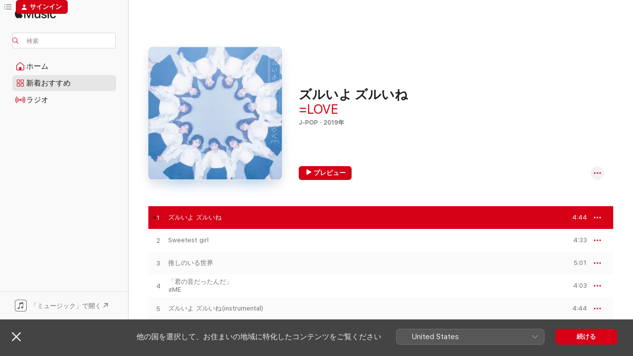

--- FILE ---
content_type: text/html
request_url: https://music.apple.com/jp/album/%E3%82%BA%E3%83%AB%E3%81%84%E3%82%88-%E3%82%BA%E3%83%AB%E3%81%84%E3%81%AD/1537904498?at=1010l34V3&i=1537904500&uo=4
body_size: 25202
content:
<!DOCTYPE html>
<html dir="ltr" lang="ja">
    <head>
        <!-- prettier-ignore -->
        <meta charset="utf-8">
        <!-- prettier-ignore -->
        <meta http-equiv="X-UA-Compatible" content="IE=edge">
        <!-- prettier-ignore -->
        <meta
            name="viewport"
            content="width=device-width,initial-scale=1,interactive-widget=resizes-content"
        >
        <!-- prettier-ignore -->
        <meta name="applicable-device" content="pc,mobile">
        <!-- prettier-ignore -->
        <meta name="referrer" content="strict-origin">
        <!-- prettier-ignore -->
        <link
            rel="apple-touch-icon"
            sizes="180x180"
            href="/assets/favicon/favicon-180.png"
        >
        <!-- prettier-ignore -->
        <link
            rel="icon"
            type="image/png"
            sizes="32x32"
            href="/assets/favicon/favicon-32.png"
        >
        <!-- prettier-ignore -->
        <link
            rel="icon"
            type="image/png"
            sizes="16x16"
            href="/assets/favicon/favicon-16.png"
        >
        <!-- prettier-ignore -->
        <link
            rel="mask-icon"
            href="/assets/favicon/favicon.svg"
            color="#fa233b"
        >
        <!-- prettier-ignore -->
        <link rel="manifest" href="/manifest.json">

        <title>‎ズルいよ ズルいね - =LOVEの曲 - Apple Music</title><!-- HEAD_svelte-1cypuwr_START --><link rel="preconnect" href="//www.apple.com/wss/fonts" crossorigin="anonymous"><link rel="stylesheet" href="//www.apple.com/wss/fonts?families=SF+Pro,v4%7CSF+Pro+Icons,v1%7CSF+Pro+JP,v1&amp;display=swap" type="text/css" referrerpolicy="strict-origin-when-cross-origin"><!-- HEAD_svelte-1cypuwr_END --><!-- HEAD_svelte-eg3hvx_START -->    <meta name="robots" content="noindex"> <meta name="description" content="=LOVEの&quot;ズルいよ ズルいね&quot;をApple Musicで聴こう。2019年年。時間：4:44"> <meta name="keywords" content="聴く, ズルいよ ズルいね, =LOVE, 音楽, シングル, 曲, J-Pop, ストリーミング音楽, apple music"> <link rel="canonical" href="https://music.apple.com/jp/album/%E3%82%BA%E3%83%AB%E3%81%84%E3%82%88-%E3%82%BA%E3%83%AB%E3%81%84%E3%81%AD/1537904498">   <link rel="alternate" type="application/json+oembed" href="https://music.apple.com/api/oembed?url=https%3A%2F%2Fmusic.apple.com%2Fjp%2Falbum%2F%25E3%2582%25BA%25E3%2583%25AB%25E3%2581%2584%25E3%2582%2588-%25E3%2582%25BA%25E3%2583%25AB%25E3%2581%2584%25E3%2581%25AD%2F1537904498%3Fi%3D1537904500" title="=LOVEの&quot;ズルいよ ズルいね&quot;をApple Musicで">  <meta name="al:ios:app_store_id" content="1108187390"> <meta name="al:ios:app_name" content="Apple Music"> <meta name="apple:content_id" content="1537904500"> <meta name="apple:title" content="ズルいよ ズルいね"> <meta name="apple:description" content="=LOVEの&quot;ズルいよ ズルいね&quot;をApple Musicで聴こう。2019年年。時間：4:44">   <meta property="og:title" content="=LOVEの&quot;ズルいよ ズルいね&quot;をApple Musicで"> <meta property="og:description" content="曲・2019年・時間：4:44"> <meta property="og:site_name" content="Apple Music - Webプレイヤー"> <meta property="og:url" content="https://music.apple.com/jp/album/%E3%82%BA%E3%83%AB%E3%81%84%E3%82%88-%E3%82%BA%E3%83%AB%E3%81%84%E3%81%AD/1537904498"> <meta property="og:image" content="https://is1-ssl.mzstatic.com/image/thumb/Music114/v4/35/03/b7/3503b703-6665-9a13-805c-f18bfd0f67d9/jacket_VVCL01566B00Z_550.jpg/1200x630wp-60.jpg"> <meta property="og:image:secure_url" content="https://is1-ssl.mzstatic.com/image/thumb/Music114/v4/35/03/b7/3503b703-6665-9a13-805c-f18bfd0f67d9/jacket_VVCL01566B00Z_550.jpg/1200x630wp-60.jpg"> <meta property="og:image:alt" content="=LOVEの&quot;ズルいよ ズルいね&quot;をApple Musicで"> <meta property="og:image:width" content="1200"> <meta property="og:image:height" content="630"> <meta property="og:image:type" content="image/jpg"> <meta property="og:type" content="music.song"> <meta property="og:locale" content="ja">   <meta property="music:song" content="https://music.apple.com/jp/song/%E3%82%BA%E3%83%AB%E3%81%84%E3%82%88-%E3%82%BA%E3%83%AB%E3%81%84%E3%81%AD/1537904500"> <meta property="music:song:preview_url:secure_url" content="https://music.apple.com/jp/song/%E3%82%BA%E3%83%AB%E3%81%84%E3%82%88-%E3%82%BA%E3%83%AB%E3%81%84%E3%81%AD/1537904500"> <meta property="music:song:disc" content="1"> <meta property="music:song:duration" content="PT4M44S"> <meta property="music:song:track" content="1">  <meta property="music:album" content="https://music.apple.com/jp/album/%E3%82%BA%E3%83%AB%E3%81%84%E3%82%88-%E3%82%BA%E3%83%AB%E3%81%84%E3%81%AD/1537904498?i=1537904500"> <meta property="music:album:disc" content="1"> <meta property="music:album:track" content="1"> <meta property="music:musician" content="https://music.apple.com/jp/artist/love/1273762750"> <meta property="music:release_date" content="2019-10-30T00:00:00.000Z">   <meta name="twitter:title" content="=LOVEの&quot;ズルいよ ズルいね&quot;をApple Musicで"> <meta name="twitter:description" content="曲・2019年・時間：4:44"> <meta name="twitter:site" content="@AppleMusic"> <meta name="twitter:image" content="https://is1-ssl.mzstatic.com/image/thumb/Music114/v4/35/03/b7/3503b703-6665-9a13-805c-f18bfd0f67d9/jacket_VVCL01566B00Z_550.jpg/600x600bf-60.jpg"> <meta name="twitter:image:alt" content="=LOVEの&quot;ズルいよ ズルいね&quot;をApple Musicで"> <meta name="twitter:card" content="summary">       <!-- HTML_TAG_START -->
                <script id=schema:song type="application/ld+json">
                    {"@context":"http://schema.org","@type":"MusicComposition","name":"ズルいよ ズルいね","url":"https://music.apple.com/jp/song/%E3%82%BA%E3%83%AB%E3%81%84%E3%82%88-%E3%82%BA%E3%83%AB%E3%81%84%E3%81%AD/1537904500","datePublished":"2019-10-30","description":"=LOVEの\"ズルいよ ズルいね\"をApple Musicで聴こう。2019年年。時間：4:44","timeRequired":"PT4M44S","image":"https://is1-ssl.mzstatic.com/image/thumb/Music114/v4/35/03/b7/3503b703-6665-9a13-805c-f18bfd0f67d9/jacket_VVCL01566B00Z_550.jpg/1200x630bb.jpg","audio":{"@type":"MusicRecording","name":"ズルいよ ズルいね","url":"https://music.apple.com/jp/song/%E3%82%BA%E3%83%AB%E3%81%84%E3%82%88-%E3%82%BA%E3%83%AB%E3%81%84%E3%81%AD/1537904500","datePublished":"2019-10-30","description":"=LOVEの\"ズルいよ ズルいね\"をApple Musicで聴こう。2019年年。時間：4:44","duration":"PT4M44S","image":"https://is1-ssl.mzstatic.com/image/thumb/Music114/v4/35/03/b7/3503b703-6665-9a13-805c-f18bfd0f67d9/jacket_VVCL01566B00Z_550.jpg/1200x630bb.jpg","byArtist":[{"@type":"MusicGroup","name":"=LOVE","url":"https://music.apple.com/jp/artist/love/1273762750"}],"inAlbum":{"@type":"MusicAlbum","image":"https://is1-ssl.mzstatic.com/image/thumb/Music114/v4/35/03/b7/3503b703-6665-9a13-805c-f18bfd0f67d9/jacket_VVCL01566B00Z_550.jpg/486x486bb.png","url":"https://music.apple.com/jp/album/%E3%82%BA%E3%83%AB%E3%81%84%E3%82%88-%E3%82%BA%E3%83%AB%E3%81%84%E3%81%AD/1537904498","name":"ズルいよ ズルいね","byArtist":[{"@type":"MusicGroup","name":"=LOVE","url":"https://music.apple.com/jp/artist/love/1273762750"}]},"audio":{"@type":"AudioObject","name":"ズルいよ ズルいね","contentUrl":"https://audio-ssl.itunes.apple.com/itunes-assets/AudioPreview125/v4/11/36/77/11367779-7e6c-0914-0278-5d6436f9eb98/mzaf_7445542623111254035.plus.aac.ep.m4a","description":"=LOVEの\"ズルいよ ズルいね\"をApple Musicで聴こう。2019年年。時間：4:44","duration":"PT4M44S","uploadDate":"2019-10-30","thumbnailUrl":"https://is1-ssl.mzstatic.com/image/thumb/Music114/v4/35/03/b7/3503b703-6665-9a13-805c-f18bfd0f67d9/jacket_VVCL01566B00Z_550.jpg/1200x630bb.jpg","potentialAction":{"@type":"ListenAction","expectsAcceptanceOf":{"@type":"Offer","category":"free"},"target":{"@type":"EntryPoint","actionPlatform":"https://music.apple.com/jp/song/%E3%82%BA%E3%83%AB%E3%81%84%E3%82%88-%E3%82%BA%E3%83%AB%E3%81%84%E3%81%AD/1537904500"}}},"genre":["J-Pop","ミュージック"]}}
                </script>
                <!-- HTML_TAG_END -->    <!-- HEAD_svelte-eg3hvx_END -->
      <script type="module" crossorigin src="/assets/index~8a6f659a1b.js"></script>
      <link rel="stylesheet" href="/assets/index~99bed3cf08.css">
      <script type="module">import.meta.url;import("_").catch(()=>1);async function* g(){};window.__vite_is_modern_browser=true;</script>
      <script type="module">!function(){if(window.__vite_is_modern_browser)return;console.warn("vite: loading legacy chunks, syntax error above and the same error below should be ignored");var e=document.getElementById("vite-legacy-polyfill"),n=document.createElement("script");n.src=e.src,n.onload=function(){System.import(document.getElementById('vite-legacy-entry').getAttribute('data-src'))},document.body.appendChild(n)}();</script>
    </head>
    <body>
        <script src="/assets/focus-visible/focus-visible.min.js"></script>
        
        <script
            async
            src="/includes/js-cdn/musickit/v3/amp/musickit.js"
        ></script>
        <script
            type="module"
            async
            src="/includes/js-cdn/musickit/v3/components/musickit-components/musickit-components.esm.js"
        ></script>
        <script
            nomodule
            async
            src="/includes/js-cdn/musickit/v3/components/musickit-components/musickit-components.js"
        ></script>
        <svg style="display: none" xmlns="http://www.w3.org/2000/svg">
            <symbol id="play-circle-fill" viewBox="0 0 60 60">
                <path
                    class="icon-circle-fill__circle"
                    fill="var(--iconCircleFillBG, transparent)"
                    d="M30 60c16.411 0 30-13.617 30-30C60 13.588 46.382 0 29.971 0 13.588 0 .001 13.588.001 30c0 16.383 13.617 30 30 30Z"
                />
                <path
                    fill="var(--iconFillArrow, var(--keyColor, black))"
                    d="M24.411 41.853c-1.41.853-3.028.177-3.028-1.294V19.47c0-1.44 1.735-2.058 3.028-1.294l17.265 10.235a1.89 1.89 0 0 1 0 3.265L24.411 41.853Z"
                />
            </symbol>
        </svg>
        <div class="body-container">
              <div class="app-container svelte-t3vj1e" data-testid="app-container">   <div class="header svelte-rjjbqs" data-testid="header"><nav data-testid="navigation" class="navigation svelte-13li0vp"><div class="navigation__header svelte-13li0vp"><div data-testid="logo" class="logo svelte-1o7dz8w"> <a aria-label="Apple Music" role="img" href="https://music.apple.com/jp/home" class="svelte-1o7dz8w"><svg height="20" viewBox="0 0 83 20" width="83" xmlns="http://www.w3.org/2000/svg" class="logo" aria-hidden="true"><path d="M34.752 19.746V6.243h-.088l-5.433 13.503h-2.074L21.711 6.243h-.087v13.503h-2.548V1.399h3.235l5.833 14.621h.1l5.82-14.62h3.248v18.347h-2.56zm16.649 0h-2.586v-2.263h-.062c-.725 1.602-2.061 2.504-4.072 2.504-2.86 0-4.61-1.894-4.61-4.958V6.37h2.698v8.125c0 2.034.95 3.127 2.81 3.127 1.95 0 3.124-1.373 3.124-3.458V6.37H51.4v13.376zm7.394-13.618c3.06 0 5.046 1.73 5.134 4.196h-2.536c-.15-1.296-1.087-2.11-2.598-2.11-1.462 0-2.436.724-2.436 1.793 0 .839.6 1.41 2.023 1.741l2.136.496c2.686.636 3.71 1.704 3.71 3.636 0 2.442-2.236 4.12-5.333 4.12-3.285 0-5.26-1.64-5.509-4.183h2.673c.25 1.398 1.187 2.085 2.836 2.085 1.623 0 2.623-.687 2.623-1.78 0-.865-.487-1.373-1.924-1.704l-2.136-.508c-2.498-.585-3.735-1.806-3.735-3.75 0-2.391 2.049-4.032 5.072-4.032zM66.1 2.836c0-.878.7-1.577 1.561-1.577.862 0 1.55.7 1.55 1.577 0 .864-.688 1.576-1.55 1.576a1.573 1.573 0 0 1-1.56-1.576zm.212 3.534h2.698v13.376h-2.698zm14.089 4.603c-.275-1.424-1.324-2.556-3.085-2.556-2.086 0-3.46 1.767-3.46 4.64 0 2.938 1.386 4.642 3.485 4.642 1.66 0 2.748-.928 3.06-2.48H83C82.713 18.067 80.477 20 77.317 20c-3.76 0-6.208-2.62-6.208-6.942 0-4.247 2.448-6.93 6.183-6.93 3.385 0 5.446 2.213 5.683 4.845h-2.573zM10.824 3.189c-.698.834-1.805 1.496-2.913 1.398-.145-1.128.41-2.33 1.036-3.065C9.644.662 10.848.05 11.835 0c.121 1.178-.336 2.33-1.01 3.19zm.999 1.619c.624.049 2.425.244 3.578 1.98-.096.074-2.137 1.272-2.113 3.79.024 3.01 2.593 4.012 2.617 4.037-.024.074-.407 1.419-1.344 2.812-.817 1.224-1.657 2.422-3.002 2.447-1.297.024-1.73-.783-3.218-.783-1.489 0-1.97.758-3.194.807-1.297.048-2.28-1.297-3.097-2.52C.368 14.908-.904 10.408.825 7.375c.84-1.516 2.377-2.47 4.034-2.495 1.273-.023 2.45.857 3.218.857.769 0 2.137-1.027 3.746-.93z"></path></svg></a>   </div> <div class="search-input-wrapper svelte-nrtdem" data-testid="search-input"><div data-testid="amp-search-input" aria-controls="search-suggestions" aria-expanded="false" aria-haspopup="listbox" aria-owns="search-suggestions" class="search-input-container svelte-rg26q6" tabindex="-1" role=""><div class="flex-container svelte-rg26q6"><form id="search-input-form" class="svelte-rg26q6"><svg height="16" width="16" viewBox="0 0 16 16" class="search-svg" aria-hidden="true"><path d="M11.87 10.835c.018.015.035.03.051.047l3.864 3.863a.735.735 0 1 1-1.04 1.04l-3.863-3.864a.744.744 0 0 1-.047-.051 6.667 6.667 0 1 1 1.035-1.035zM6.667 12a5.333 5.333 0 1 0 0-10.667 5.333 5.333 0 0 0 0 10.667z"></path></svg> <input aria-autocomplete="list" aria-multiline="false" aria-controls="search-suggestions" aria-label="Search" placeholder="検索" spellcheck="false" autocomplete="off" autocorrect="off" autocapitalize="off" type="text" inputmode="search" class="search-input__text-field svelte-rg26q6" data-testid="search-input__text-field"></form> </div> <div data-testid="search-scope-bar"></div>   </div> </div></div> <div data-testid="navigation-content" class="navigation__content svelte-13li0vp" id="navigation" aria-hidden="false"><div class="navigation__scrollable-container svelte-13li0vp"><div data-testid="navigation-items-primary" class="navigation-items navigation-items--primary svelte-ng61m8"> <ul class="navigation-items__list svelte-ng61m8">  <li class="navigation-item navigation-item__home svelte-1a5yt87" aria-selected="false" data-testid="navigation-item"> <a href="https://music.apple.com/jp/home" class="navigation-item__link svelte-1a5yt87" role="button" data-testid="home" aria-pressed="false"><div class="navigation-item__content svelte-zhx7t9"> <span class="navigation-item__icon svelte-zhx7t9"> <svg width="24" height="24" viewBox="0 0 24 24" xmlns="http://www.w3.org/2000/svg" aria-hidden="true"><path d="M5.93 20.16a1.94 1.94 0 0 1-1.43-.502c-.334-.335-.502-.794-.502-1.393v-7.142c0-.362.062-.688.177-.953.123-.264.326-.529.6-.75l6.145-5.157c.176-.141.344-.247.52-.318.176-.07.362-.105.564-.105.194 0 .388.035.565.105.176.07.352.177.52.318l6.146 5.158c.273.23.467.476.59.75.124.264.177.59.177.96v7.134c0 .59-.159 1.058-.503 1.393-.335.335-.811.503-1.428.503H5.929Zm12.14-1.172c.221 0 .406-.07.547-.212a.688.688 0 0 0 .22-.511v-7.142c0-.177-.026-.344-.087-.459a.97.97 0 0 0-.265-.353l-6.154-5.149a.756.756 0 0 0-.177-.115.37.37 0 0 0-.15-.035.37.37 0 0 0-.158.035l-.177.115-6.145 5.15a.982.982 0 0 0-.274.352 1.13 1.13 0 0 0-.088.468v7.133c0 .203.08.379.23.511a.744.744 0 0 0 .546.212h12.133Zm-8.323-4.7c0-.176.062-.326.177-.432a.6.6 0 0 1 .423-.159h3.315c.176 0 .326.053.432.16s.159.255.159.431v4.973H9.756v-4.973Z"></path></svg> </span> <span class="navigation-item__label svelte-zhx7t9"> ホーム </span> </div></a>  </li>  <li class="navigation-item navigation-item__new svelte-1a5yt87" aria-selected="false" data-testid="navigation-item"> <a href="https://music.apple.com/jp/new" class="navigation-item__link svelte-1a5yt87" role="button" data-testid="new" aria-pressed="false"><div class="navigation-item__content svelte-zhx7t9"> <span class="navigation-item__icon svelte-zhx7t9"> <svg height="24" viewBox="0 0 24 24" width="24" aria-hidden="true"><path d="M9.92 11.354c.966 0 1.453-.487 1.453-1.49v-3.4c0-1.004-.487-1.483-1.453-1.483H6.452C5.487 4.981 5 5.46 5 6.464v3.4c0 1.003.487 1.49 1.452 1.49zm7.628 0c.965 0 1.452-.487 1.452-1.49v-3.4c0-1.004-.487-1.483-1.452-1.483h-3.46c-.974 0-1.46.479-1.46 1.483v3.4c0 1.003.486 1.49 1.46 1.49zm-7.65-1.073h-3.43c-.266 0-.396-.137-.396-.418v-3.4c0-.273.13-.41.396-.41h3.43c.265 0 .402.137.402.41v3.4c0 .281-.137.418-.403.418zm7.634 0h-3.43c-.273 0-.402-.137-.402-.418v-3.4c0-.273.129-.41.403-.41h3.43c.265 0 .395.137.395.41v3.4c0 .281-.13.418-.396.418zm-7.612 8.7c.966 0 1.453-.48 1.453-1.483v-3.407c0-.996-.487-1.483-1.453-1.483H6.452c-.965 0-1.452.487-1.452 1.483v3.407c0 1.004.487 1.483 1.452 1.483zm7.628 0c.965 0 1.452-.48 1.452-1.483v-3.407c0-.996-.487-1.483-1.452-1.483h-3.46c-.974 0-1.46.487-1.46 1.483v3.407c0 1.004.486 1.483 1.46 1.483zm-7.65-1.072h-3.43c-.266 0-.396-.137-.396-.41v-3.4c0-.282.13-.418.396-.418h3.43c.265 0 .402.136.402.418v3.4c0 .273-.137.41-.403.41zm7.634 0h-3.43c-.273 0-.402-.137-.402-.41v-3.4c0-.282.129-.418.403-.418h3.43c.265 0 .395.136.395.418v3.4c0 .273-.13.41-.396.41z" fill-opacity=".95"></path></svg> </span> <span class="navigation-item__label svelte-zhx7t9"> 新着おすすめ </span> </div></a>  </li>  <li class="navigation-item navigation-item__radio svelte-1a5yt87" aria-selected="false" data-testid="navigation-item"> <a href="https://music.apple.com/jp/radio" class="navigation-item__link svelte-1a5yt87" role="button" data-testid="radio" aria-pressed="false"><div class="navigation-item__content svelte-zhx7t9"> <span class="navigation-item__icon svelte-zhx7t9"> <svg width="24" height="24" viewBox="0 0 24 24" xmlns="http://www.w3.org/2000/svg" aria-hidden="true"><path d="M19.359 18.57C21.033 16.818 22 14.461 22 11.89s-.967-4.93-2.641-6.68c-.276-.292-.653-.26-.868-.023-.222.246-.176.591.085.868 1.466 1.535 2.272 3.593 2.272 5.835 0 2.241-.806 4.3-2.272 5.835-.261.268-.307.621-.085.86.215.245.592.276.868-.016zm-13.85.014c.222-.238.176-.59-.085-.86-1.474-1.535-2.272-3.593-2.272-5.834 0-2.242.798-4.3 2.272-5.835.261-.277.307-.622.085-.868-.215-.238-.592-.269-.868.023C2.967 6.96 2 9.318 2 11.89s.967 4.929 2.641 6.68c.276.29.653.26.868.014zm1.957-1.873c.223-.253.162-.583-.1-.867-.951-1.068-1.473-2.45-1.473-3.954 0-1.505.522-2.887 1.474-3.954.26-.284.322-.614.1-.876-.23-.26-.622-.26-.891.039-1.175 1.274-1.827 2.963-1.827 4.79 0 1.82.652 3.517 1.827 4.784.269.3.66.307.89.038zm9.958-.038c1.175-1.267 1.827-2.964 1.827-4.783 0-1.828-.652-3.517-1.827-4.791-.269-.3-.66-.3-.89-.039-.23.262-.162.592.092.876.96 1.067 1.481 2.449 1.481 3.954 0 1.504-.522 2.886-1.481 3.954-.254.284-.323.614-.092.867.23.269.621.261.89-.038zm-8.061-1.966c.23-.26.13-.568-.092-.883-.415-.522-.63-1.197-.63-1.934 0-.737.215-1.413.63-1.943.222-.307.322-.614.092-.875s-.653-.261-.906.054a4.385 4.385 0 0 0-.968 2.764 4.38 4.38 0 0 0 .968 2.756c.253.322.675.322.906.061zm6.18-.061a4.38 4.38 0 0 0 .968-2.756 4.385 4.385 0 0 0-.968-2.764c-.253-.315-.675-.315-.906-.054-.23.261-.138.568.092.875.415.53.63 1.206.63 1.943 0 .737-.215 1.412-.63 1.934-.23.315-.322.622-.092.883s.653.261.906-.061zm-3.547-.967c.96 0 1.789-.814 1.789-1.797s-.83-1.789-1.789-1.789c-.96 0-1.781.806-1.781 1.789 0 .983.821 1.797 1.781 1.797z"></path></svg> </span> <span class="navigation-item__label svelte-zhx7t9"> ラジオ </span> </div></a>  </li>  <li class="navigation-item navigation-item__search svelte-1a5yt87" aria-selected="false" data-testid="navigation-item"> <a href="https://music.apple.com/jp/search" class="navigation-item__link svelte-1a5yt87" role="button" data-testid="search" aria-pressed="false"><div class="navigation-item__content svelte-zhx7t9"> <span class="navigation-item__icon svelte-zhx7t9"> <svg height="24" viewBox="0 0 24 24" width="24" aria-hidden="true"><path d="M17.979 18.553c.476 0 .813-.366.813-.835a.807.807 0 0 0-.235-.586l-3.45-3.457a5.61 5.61 0 0 0 1.158-3.413c0-3.098-2.535-5.633-5.633-5.633C7.542 4.63 5 7.156 5 10.262c0 3.098 2.534 5.632 5.632 5.632a5.614 5.614 0 0 0 3.274-1.055l3.472 3.472a.835.835 0 0 0 .6.242zm-7.347-3.875c-2.417 0-4.416-2-4.416-4.416 0-2.417 2-4.417 4.416-4.417 2.417 0 4.417 2 4.417 4.417s-2 4.416-4.417 4.416z" fill-opacity=".95"></path></svg> </span> <span class="navigation-item__label svelte-zhx7t9"> 検索 </span> </div></a>  </li></ul> </div>   </div> <div class="navigation__native-cta"><div slot="native-cta"><div data-testid="native-cta" class="native-cta svelte-6xh86f  native-cta--authenticated"><button class="native-cta__button svelte-6xh86f" data-testid="native-cta-button"><span class="native-cta__app-icon svelte-6xh86f"><svg width="24" height="24" xmlns="http://www.w3.org/2000/svg" xml:space="preserve" style="fill-rule:evenodd;clip-rule:evenodd;stroke-linejoin:round;stroke-miterlimit:2" viewBox="0 0 24 24" slot="app-icon" aria-hidden="true"><path d="M22.567 1.496C21.448.393 19.956.045 17.293.045H6.566c-2.508 0-4.028.376-5.12 1.465C.344 2.601 0 4.09 0 6.611v10.727c0 2.695.33 4.18 1.432 5.257 1.106 1.103 2.595 1.45 5.275 1.45h10.586c2.663 0 4.169-.347 5.274-1.45C23.656 21.504 24 20.033 24 17.338V6.752c0-2.694-.344-4.179-1.433-5.256Zm.411 4.9v11.299c0 1.898-.338 3.286-1.188 4.137-.851.864-2.256 1.191-4.141 1.191H6.35c-1.884 0-3.303-.341-4.154-1.191-.85-.851-1.174-2.239-1.174-4.137V6.54c0-2.014.324-3.445 1.16-4.295.851-.864 2.312-1.177 4.313-1.177h11.154c1.885 0 3.29.341 4.141 1.191.864.85 1.188 2.239 1.188 4.137Z" style="fill-rule:nonzero"></path><path d="M7.413 19.255c.987 0 2.48-.728 2.48-2.672v-6.385c0-.35.063-.428.378-.494l5.298-1.095c.351-.067.534.025.534.333l.035 4.286c0 .337-.182.586-.53.652l-1.014.228c-1.361.3-2.007.923-2.007 1.937 0 1.017.79 1.748 1.926 1.748.986 0 2.444-.679 2.444-2.64V5.654c0-.636-.279-.821-1.016-.66L9.646 6.298c-.448.091-.674.329-.674.699l.035 7.697c0 .336-.148.546-.446.613l-1.067.21c-1.329.266-1.986.93-1.986 1.993 0 1.017.786 1.745 1.905 1.745Z" style="fill-rule:nonzero"></path></svg></span> <span class="native-cta__label svelte-6xh86f">「ミュージック」で開く</span> <span class="native-cta__arrow svelte-6xh86f"><svg height="16" width="16" viewBox="0 0 16 16" class="native-cta-action" aria-hidden="true"><path d="M1.559 16 13.795 3.764v8.962H16V0H3.274v2.205h8.962L0 14.441 1.559 16z"></path></svg></span></button> </div>  </div></div></div> </nav> </div>  <div class="player-bar player-bar__floating-player svelte-1rr9v04" data-testid="player-bar" aria-label="ミュージックプレーヤー" aria-hidden="false">   </div>   <div id="scrollable-page" class="scrollable-page svelte-mt0bfj" data-main-content data-testid="main-section" aria-hidden="false"><main data-testid="main" class="svelte-bzjlhs"><div class="content-container svelte-bzjlhs" data-testid="content-container"><div class="search-input-wrapper svelte-nrtdem" data-testid="search-input"><div data-testid="amp-search-input" aria-controls="search-suggestions" aria-expanded="false" aria-haspopup="listbox" aria-owns="search-suggestions" class="search-input-container svelte-rg26q6" tabindex="-1" role=""><div class="flex-container svelte-rg26q6"><form id="search-input-form" class="svelte-rg26q6"><svg height="16" width="16" viewBox="0 0 16 16" class="search-svg" aria-hidden="true"><path d="M11.87 10.835c.018.015.035.03.051.047l3.864 3.863a.735.735 0 1 1-1.04 1.04l-3.863-3.864a.744.744 0 0 1-.047-.051 6.667 6.667 0 1 1 1.035-1.035zM6.667 12a5.333 5.333 0 1 0 0-10.667 5.333 5.333 0 0 0 0 10.667z"></path></svg> <input value="" aria-autocomplete="list" aria-multiline="false" aria-controls="search-suggestions" aria-label="Search" placeholder="検索" spellcheck="false" autocomplete="off" autocorrect="off" autocapitalize="off" type="text" inputmode="search" class="search-input__text-field svelte-rg26q6" data-testid="search-input__text-field"></form> </div> <div data-testid="search-scope-bar"> </div>   </div> </div>      <div class="section svelte-wa5vzl" data-testid="section-container" aria-label="おすすめ"> <div class="section-content svelte-wa5vzl" data-testid="section-content">  <div class="container-detail-header svelte-1uuona0 container-detail-header--no-description" data-testid="container-detail-header"><div slot="artwork"><div class="artwork__radiosity svelte-1agpw2h"> <div data-testid="artwork-component" class="artwork-component artwork-component--aspect-ratio artwork-component--orientation-square svelte-uduhys        artwork-component--has-borders" style="
            --artwork-bg-color: #d4e0f1;
            --aspect-ratio: 1;
            --placeholder-bg-color: #d4e0f1;
       ">   <picture class="svelte-uduhys"><source sizes=" (max-width:1319px) 296px,(min-width:1320px) and (max-width:1679px) 316px,316px" srcset="https://is1-ssl.mzstatic.com/image/thumb/Music114/v4/35/03/b7/3503b703-6665-9a13-805c-f18bfd0f67d9/jacket_VVCL01566B00Z_550.jpg/296x296bb.webp 296w,https://is1-ssl.mzstatic.com/image/thumb/Music114/v4/35/03/b7/3503b703-6665-9a13-805c-f18bfd0f67d9/jacket_VVCL01566B00Z_550.jpg/316x316bb.webp 316w,https://is1-ssl.mzstatic.com/image/thumb/Music114/v4/35/03/b7/3503b703-6665-9a13-805c-f18bfd0f67d9/jacket_VVCL01566B00Z_550.jpg/592x592bb.webp 592w,https://is1-ssl.mzstatic.com/image/thumb/Music114/v4/35/03/b7/3503b703-6665-9a13-805c-f18bfd0f67d9/jacket_VVCL01566B00Z_550.jpg/632x632bb.webp 632w" type="image/webp"> <source sizes=" (max-width:1319px) 296px,(min-width:1320px) and (max-width:1679px) 316px,316px" srcset="https://is1-ssl.mzstatic.com/image/thumb/Music114/v4/35/03/b7/3503b703-6665-9a13-805c-f18bfd0f67d9/jacket_VVCL01566B00Z_550.jpg/296x296bb-60.jpg 296w,https://is1-ssl.mzstatic.com/image/thumb/Music114/v4/35/03/b7/3503b703-6665-9a13-805c-f18bfd0f67d9/jacket_VVCL01566B00Z_550.jpg/316x316bb-60.jpg 316w,https://is1-ssl.mzstatic.com/image/thumb/Music114/v4/35/03/b7/3503b703-6665-9a13-805c-f18bfd0f67d9/jacket_VVCL01566B00Z_550.jpg/592x592bb-60.jpg 592w,https://is1-ssl.mzstatic.com/image/thumb/Music114/v4/35/03/b7/3503b703-6665-9a13-805c-f18bfd0f67d9/jacket_VVCL01566B00Z_550.jpg/632x632bb-60.jpg 632w" type="image/jpeg"> <img alt="" class="artwork-component__contents artwork-component__image svelte-uduhys" loading="lazy" src="/assets/artwork/1x1.gif" role="presentation" decoding="async" width="316" height="316" fetchpriority="auto" style="opacity: 1;"></picture> </div></div> <div data-testid="artwork-component" class="artwork-component artwork-component--aspect-ratio artwork-component--orientation-square svelte-uduhys        artwork-component--has-borders" style="
            --artwork-bg-color: #d4e0f1;
            --aspect-ratio: 1;
            --placeholder-bg-color: #d4e0f1;
       ">   <picture class="svelte-uduhys"><source sizes=" (max-width:1319px) 296px,(min-width:1320px) and (max-width:1679px) 316px,316px" srcset="https://is1-ssl.mzstatic.com/image/thumb/Music114/v4/35/03/b7/3503b703-6665-9a13-805c-f18bfd0f67d9/jacket_VVCL01566B00Z_550.jpg/296x296bb.webp 296w,https://is1-ssl.mzstatic.com/image/thumb/Music114/v4/35/03/b7/3503b703-6665-9a13-805c-f18bfd0f67d9/jacket_VVCL01566B00Z_550.jpg/316x316bb.webp 316w,https://is1-ssl.mzstatic.com/image/thumb/Music114/v4/35/03/b7/3503b703-6665-9a13-805c-f18bfd0f67d9/jacket_VVCL01566B00Z_550.jpg/592x592bb.webp 592w,https://is1-ssl.mzstatic.com/image/thumb/Music114/v4/35/03/b7/3503b703-6665-9a13-805c-f18bfd0f67d9/jacket_VVCL01566B00Z_550.jpg/632x632bb.webp 632w" type="image/webp"> <source sizes=" (max-width:1319px) 296px,(min-width:1320px) and (max-width:1679px) 316px,316px" srcset="https://is1-ssl.mzstatic.com/image/thumb/Music114/v4/35/03/b7/3503b703-6665-9a13-805c-f18bfd0f67d9/jacket_VVCL01566B00Z_550.jpg/296x296bb-60.jpg 296w,https://is1-ssl.mzstatic.com/image/thumb/Music114/v4/35/03/b7/3503b703-6665-9a13-805c-f18bfd0f67d9/jacket_VVCL01566B00Z_550.jpg/316x316bb-60.jpg 316w,https://is1-ssl.mzstatic.com/image/thumb/Music114/v4/35/03/b7/3503b703-6665-9a13-805c-f18bfd0f67d9/jacket_VVCL01566B00Z_550.jpg/592x592bb-60.jpg 592w,https://is1-ssl.mzstatic.com/image/thumb/Music114/v4/35/03/b7/3503b703-6665-9a13-805c-f18bfd0f67d9/jacket_VVCL01566B00Z_550.jpg/632x632bb-60.jpg 632w" type="image/jpeg"> <img alt="ズルいよ ズルいね" class="artwork-component__contents artwork-component__image svelte-uduhys" loading="lazy" src="/assets/artwork/1x1.gif" role="presentation" decoding="async" width="316" height="316" fetchpriority="auto" style="opacity: 1;"></picture> </div></div> <div class="headings svelte-1uuona0"> <h1 class="headings__title svelte-1uuona0" data-testid="non-editable-product-title"><span dir="auto">ズルいよ ズルいね</span> <span class="headings__badges svelte-1uuona0">   </span></h1> <div class="headings__subtitles svelte-1uuona0" data-testid="product-subtitles"> <a data-testid="click-action" class="click-action svelte-c0t0j2" href="https://music.apple.com/jp/artist/love/1273762750">=LOVE</a> </div> <div class="headings__tertiary-titles"> </div> <div class="headings__metadata-bottom svelte-1uuona0">J-POP · 2019年 </div></div>  <div class="primary-actions svelte-1uuona0"><div class="primary-actions__button primary-actions__button--play svelte-1uuona0"><div data-testid="button-action" class="button svelte-rka6wn primary"><button data-testid="click-action" class="click-action svelte-c0t0j2" aria-label="" ><span class="icon svelte-rka6wn" data-testid="play-icon"><svg height="16" viewBox="0 0 16 16" width="16"><path d="m4.4 15.14 10.386-6.096c.842-.459.794-1.64 0-2.097L4.401.85c-.87-.53-2-.12-2 .82v12.625c0 .966 1.06 1.4 2 .844z"></path></svg></span>  プレビュー</button> </div> </div> <div class="primary-actions__button primary-actions__button--shuffle svelte-1uuona0"> </div></div> <div class="secondary-actions svelte-1uuona0"><div class="secondary-actions svelte-1agpw2h" slot="secondary-actions">  <div class="cloud-buttons svelte-u0auos" data-testid="cloud-buttons">  <amp-contextual-menu-button config="[object Object]" class="svelte-1sn4kz"> <span aria-label="さらに見る" class="more-button svelte-1sn4kz more-button--platter" data-testid="more-button" slot="trigger-content"><svg width="28" height="28" viewBox="0 0 28 28" class="glyph" xmlns="http://www.w3.org/2000/svg"><circle fill="var(--iconCircleFill, transparent)" cx="14" cy="14" r="14"></circle><path fill="var(--iconEllipsisFill, white)" d="M10.105 14c0-.87-.687-1.55-1.564-1.55-.862 0-1.557.695-1.557 1.55 0 .848.695 1.55 1.557 1.55.855 0 1.564-.702 1.564-1.55zm5.437 0c0-.87-.68-1.55-1.542-1.55A1.55 1.55 0 0012.45 14c0 .848.695 1.55 1.55 1.55.848 0 1.542-.702 1.542-1.55zm5.474 0c0-.87-.687-1.55-1.557-1.55-.87 0-1.564.695-1.564 1.55 0 .848.694 1.55 1.564 1.55.848 0 1.557-.702 1.557-1.55z"></path></svg></span> </amp-contextual-menu-button></div></div></div></div> </div>   </div><div class="section svelte-wa5vzl" data-testid="section-container"> <div class="section-content svelte-wa5vzl" data-testid="section-content">  <div class="placeholder-table svelte-wa5vzl"> <div><div class="placeholder-row svelte-wa5vzl placeholder-row--even placeholder-row--album"></div><div class="placeholder-row svelte-wa5vzl  placeholder-row--album"></div><div class="placeholder-row svelte-wa5vzl placeholder-row--even placeholder-row--album"></div><div class="placeholder-row svelte-wa5vzl  placeholder-row--album"></div><div class="placeholder-row svelte-wa5vzl placeholder-row--even placeholder-row--album"></div><div class="placeholder-row svelte-wa5vzl  placeholder-row--album"></div><div class="placeholder-row svelte-wa5vzl placeholder-row--even placeholder-row--album"></div><div class="placeholder-row svelte-wa5vzl  placeholder-row--album"></div></div></div> </div>   </div><div class="section svelte-wa5vzl" data-testid="section-container"> <div class="section-content svelte-wa5vzl" data-testid="section-content"> <div class="tracklist-footer svelte-1tm9k9g tracklist-footer--album" data-testid="tracklist-footer"><div class="footer-body svelte-1tm9k9g"><p class="description svelte-1tm9k9g" data-testid="tracklist-footer-description">2019年10月30日
8曲、36分
℗ 2019 Sony Music Labels Inc.</p>  <div class="tracklist-footer__native-cta-wrapper svelte-1tm9k9g"><div class="button svelte-yk984v       button--text-button" data-testid="button-base-wrapper"><button data-testid="button-base" aria-label="iTunes Storeでも購入可能" type="button"  class="svelte-yk984v link"> iTunes Storeでも購入可能 <svg height="16" width="16" viewBox="0 0 16 16" class="web-to-native__action" aria-hidden="true" data-testid="cta-button-arrow-icon"><path d="M1.559 16 13.795 3.764v8.962H16V0H3.274v2.205h8.962L0 14.441 1.559 16z"></path></svg> </button> </div></div></div> <div class="tracklist-footer__friends svelte-1tm9k9g"> </div></div></div>   </div><div class="section svelte-wa5vzl      section--alternate" data-testid="section-container"> <div class="section-content svelte-wa5vzl" data-testid="section-content"> <div class="spacer-wrapper svelte-14fis98"></div></div>   </div><div class="section svelte-wa5vzl      section--alternate" data-testid="section-container" aria-label="ミュージックビデオ"> <div class="section-content svelte-wa5vzl" data-testid="section-content"><div class="header svelte-rnrb59">  <div class="header-title-wrapper svelte-rnrb59">   <h2 class="title svelte-rnrb59" data-testid="header-title"><span class="dir-wrapper" dir="auto">ミュージックビデオ</span></h2> </div>   </div>   <div class="svelte-1dd7dqt shelf"><section data-testid="shelf-component" class="shelf-grid shelf-grid--onhover svelte-12rmzef" style="
            --grid-max-content-xsmall: 298px; --grid-column-gap-xsmall: 10px; --grid-row-gap-xsmall: 24px; --grid-small: 2; --grid-column-gap-small: 20px; --grid-row-gap-small: 24px; --grid-medium: 3; --grid-column-gap-medium: 20px; --grid-row-gap-medium: 24px; --grid-large: 4; --grid-column-gap-large: 20px; --grid-row-gap-large: 24px; --grid-xlarge: 4; --grid-column-gap-xlarge: 20px; --grid-row-gap-xlarge: 24px;
            --grid-type: B;
            --grid-rows: 1;
            --standard-lockup-shadow-offset: 15px;
            
        "> <div class="shelf-grid__body svelte-12rmzef" data-testid="shelf-body">   <button disabled aria-label="前のページ" type="button" class="shelf-grid-nav__arrow shelf-grid-nav__arrow--left svelte-1xmivhv" data-testid="shelf-button-left" style="--offset: 
                        calc(32px * -1);
                    ;"><svg viewBox="0 0 9 31" xmlns="http://www.w3.org/2000/svg"><path d="M5.275 29.46a1.61 1.61 0 0 0 1.456 1.077c1.018 0 1.772-.737 1.772-1.737 0-.526-.277-1.186-.449-1.62l-4.68-11.912L8.05 3.363c.172-.442.45-1.116.45-1.625A1.702 1.702 0 0 0 6.728.002a1.603 1.603 0 0 0-1.456 1.09L.675 12.774c-.301.775-.677 1.744-.677 2.495 0 .754.376 1.705.677 2.498L5.272 29.46Z"></path></svg></button> <ul slot="shelf-content" class="shelf-grid__list shelf-grid__list--grid-type-B shelf-grid__list--grid-rows-1 svelte-12rmzef" role="list" tabindex="-1" data-testid="shelf-item-list">   <li class="shelf-grid__list-item svelte-12rmzef" data-index="0" aria-hidden="true"><div class="svelte-12rmzef"><div class="vertical-video svelte-fjkqee vertical-video--large" data-testid="vertical-video"><div class="vertical-video__artwork-wrapper svelte-fjkqee" data-testid="vertical-video-artwork-wrapper"><a data-testid="click-action" class="click-action svelte-c0t0j2" href="https://music.apple.com/jp/music-video/%E3%82%BA%E3%83%AB%E3%81%84%E3%82%88-%E3%82%BA%E3%83%AB%E3%81%84%E3%81%AD/1538680792"></a> <div data-testid="artwork-component" class="artwork-component artwork-component--aspect-ratio artwork-component--orientation-landscape svelte-uduhys    artwork-component--fullwidth    artwork-component--has-borders" style="
            --artwork-bg-color: #070f1c;
            --aspect-ratio: 1.7777777777777777;
            --placeholder-bg-color: #070f1c;
       ">   <picture class="svelte-uduhys"><source sizes=" (max-width:999px) 200px,(min-width:1000px) and (max-width:1319px) 290px,(min-width:1320px) and (max-width:1679px) 340px,340px" srcset="https://is1-ssl.mzstatic.com/image/thumb/Video113/v4/76/f7/7c/76f77c55-24fc-4ffe-82d1-26e9289b4913/VVXY00379201A.jpg/200x113mv.webp 200w,https://is1-ssl.mzstatic.com/image/thumb/Video113/v4/76/f7/7c/76f77c55-24fc-4ffe-82d1-26e9289b4913/VVXY00379201A.jpg/290x163mv.webp 290w,https://is1-ssl.mzstatic.com/image/thumb/Video113/v4/76/f7/7c/76f77c55-24fc-4ffe-82d1-26e9289b4913/VVXY00379201A.jpg/340x191mv.webp 340w,https://is1-ssl.mzstatic.com/image/thumb/Video113/v4/76/f7/7c/76f77c55-24fc-4ffe-82d1-26e9289b4913/VVXY00379201A.jpg/400x226mv.webp 400w,https://is1-ssl.mzstatic.com/image/thumb/Video113/v4/76/f7/7c/76f77c55-24fc-4ffe-82d1-26e9289b4913/VVXY00379201A.jpg/580x326mv.webp 580w,https://is1-ssl.mzstatic.com/image/thumb/Video113/v4/76/f7/7c/76f77c55-24fc-4ffe-82d1-26e9289b4913/VVXY00379201A.jpg/680x382mv.webp 680w" type="image/webp"> <source sizes=" (max-width:999px) 200px,(min-width:1000px) and (max-width:1319px) 290px,(min-width:1320px) and (max-width:1679px) 340px,340px" srcset="https://is1-ssl.mzstatic.com/image/thumb/Video113/v4/76/f7/7c/76f77c55-24fc-4ffe-82d1-26e9289b4913/VVXY00379201A.jpg/200x113mv-60.jpg 200w,https://is1-ssl.mzstatic.com/image/thumb/Video113/v4/76/f7/7c/76f77c55-24fc-4ffe-82d1-26e9289b4913/VVXY00379201A.jpg/290x163mv-60.jpg 290w,https://is1-ssl.mzstatic.com/image/thumb/Video113/v4/76/f7/7c/76f77c55-24fc-4ffe-82d1-26e9289b4913/VVXY00379201A.jpg/340x191mv-60.jpg 340w,https://is1-ssl.mzstatic.com/image/thumb/Video113/v4/76/f7/7c/76f77c55-24fc-4ffe-82d1-26e9289b4913/VVXY00379201A.jpg/400x226mv-60.jpg 400w,https://is1-ssl.mzstatic.com/image/thumb/Video113/v4/76/f7/7c/76f77c55-24fc-4ffe-82d1-26e9289b4913/VVXY00379201A.jpg/580x326mv-60.jpg 580w,https://is1-ssl.mzstatic.com/image/thumb/Video113/v4/76/f7/7c/76f77c55-24fc-4ffe-82d1-26e9289b4913/VVXY00379201A.jpg/680x382mv-60.jpg 680w" type="image/jpeg"> <img alt="" class="artwork-component__contents artwork-component__image svelte-uduhys" loading="lazy" src="/assets/artwork/1x1.gif" role="presentation" decoding="async" width="340" height="191" fetchpriority="auto" style="opacity: 1;"></picture> </div> <div class="vertical-video__play-button svelte-fjkqee"><button aria-label="再生" class="play-button svelte-19j07e7 play-button--platter" data-testid="play-button"><svg aria-hidden="true" class="icon play-svg" data-testid="play-icon" iconState="play"><use href="#play-circle-fill"></use></svg> </button></div> <div class="vertical-video__context-button svelte-fjkqee"><amp-contextual-menu-button config="[object Object]" class="svelte-1sn4kz"> <span aria-label="さらに見る" class="more-button svelte-1sn4kz more-button--platter  more-button--material" data-testid="more-button" slot="trigger-content"><svg width="28" height="28" viewBox="0 0 28 28" class="glyph" xmlns="http://www.w3.org/2000/svg"><circle fill="var(--iconCircleFill, transparent)" cx="14" cy="14" r="14"></circle><path fill="var(--iconEllipsisFill, white)" d="M10.105 14c0-.87-.687-1.55-1.564-1.55-.862 0-1.557.695-1.557 1.55 0 .848.695 1.55 1.557 1.55.855 0 1.564-.702 1.564-1.55zm5.437 0c0-.87-.68-1.55-1.542-1.55A1.55 1.55 0 0012.45 14c0 .848.695 1.55 1.55 1.55.848 0 1.542-.702 1.542-1.55zm5.474 0c0-.87-.687-1.55-1.557-1.55-.87 0-1.564.695-1.564 1.55 0 .848.694 1.55 1.564 1.55.848 0 1.557-.702 1.557-1.55z"></path></svg></span> </amp-contextual-menu-button></div></div>   <div class="vertical-video__content-details svelte-fjkqee"><div data-testid="vertical-video-title" class="vertical-video__title svelte-fjkqee vertical-video__title--multiline"> <div class="multiline-clamp svelte-1a7gcr6 multiline-clamp--overflow   multiline-clamp--with-badge" style="--mc-lineClamp: var(--defaultClampOverride, 2);" role="text"> <span class="multiline-clamp__text svelte-1a7gcr6"><a data-testid="click-action" class="click-action svelte-c0t0j2" href="https://music.apple.com/jp/music-video/%E3%82%BA%E3%83%AB%E3%81%84%E3%82%88-%E3%82%BA%E3%83%AB%E3%81%84%E3%81%AD/1538680792">ズルいよ ズルいね</a></span><span class="multiline-clamp__badge svelte-1a7gcr6"> </span> </div> </div> <p data-testid="vertical-video-subtitle" class="vertical-video__subtitles svelte-fjkqee  vertical-video__subtitles--singlet"> <div class="multiline-clamp svelte-1a7gcr6 multiline-clamp--overflow" style="--mc-lineClamp: var(--defaultClampOverride, 1);" role="text"> <span class="multiline-clamp__text svelte-1a7gcr6"> <a data-testid="click-action" class="click-action svelte-c0t0j2" href="https://music.apple.com/jp/artist/love/1273762750">=LOVE</a></span> </div></p></div> </div> </div></li>   <li class="shelf-grid__list-item svelte-12rmzef" data-index="1" aria-hidden="true"><div class="svelte-12rmzef"><div class="vertical-video svelte-fjkqee vertical-video--large" data-testid="vertical-video"><div class="vertical-video__artwork-wrapper svelte-fjkqee" data-testid="vertical-video-artwork-wrapper"><a data-testid="click-action" class="click-action svelte-c0t0j2" href="https://music.apple.com/jp/music-video/sweetest-girl/1665565638"></a> <div data-testid="artwork-component" class="artwork-component artwork-component--aspect-ratio artwork-component--orientation-landscape svelte-uduhys    artwork-component--fullwidth    artwork-component--has-borders" style="
            --artwork-bg-color: #c6e1f0;
            --aspect-ratio: 1.7777777777777777;
            --placeholder-bg-color: #c6e1f0;
       ">   <picture class="svelte-uduhys"><source sizes=" (max-width:999px) 200px,(min-width:1000px) and (max-width:1319px) 290px,(min-width:1320px) and (max-width:1679px) 340px,340px" srcset="https://is1-ssl.mzstatic.com/image/thumb/Video123/v4/0a/f0/7d/0af07df6-e081-8ff6-9fad-50c9bb8a12bf/45473666025240101.jpg/200x113bf.webp 200w,https://is1-ssl.mzstatic.com/image/thumb/Video123/v4/0a/f0/7d/0af07df6-e081-8ff6-9fad-50c9bb8a12bf/45473666025240101.jpg/290x163bf.webp 290w,https://is1-ssl.mzstatic.com/image/thumb/Video123/v4/0a/f0/7d/0af07df6-e081-8ff6-9fad-50c9bb8a12bf/45473666025240101.jpg/340x191bf.webp 340w,https://is1-ssl.mzstatic.com/image/thumb/Video123/v4/0a/f0/7d/0af07df6-e081-8ff6-9fad-50c9bb8a12bf/45473666025240101.jpg/400x226bf.webp 400w,https://is1-ssl.mzstatic.com/image/thumb/Video123/v4/0a/f0/7d/0af07df6-e081-8ff6-9fad-50c9bb8a12bf/45473666025240101.jpg/580x326bf.webp 580w,https://is1-ssl.mzstatic.com/image/thumb/Video123/v4/0a/f0/7d/0af07df6-e081-8ff6-9fad-50c9bb8a12bf/45473666025240101.jpg/680x382bf.webp 680w" type="image/webp"> <source sizes=" (max-width:999px) 200px,(min-width:1000px) and (max-width:1319px) 290px,(min-width:1320px) and (max-width:1679px) 340px,340px" srcset="https://is1-ssl.mzstatic.com/image/thumb/Video123/v4/0a/f0/7d/0af07df6-e081-8ff6-9fad-50c9bb8a12bf/45473666025240101.jpg/200x113bf-60.jpg 200w,https://is1-ssl.mzstatic.com/image/thumb/Video123/v4/0a/f0/7d/0af07df6-e081-8ff6-9fad-50c9bb8a12bf/45473666025240101.jpg/290x163bf-60.jpg 290w,https://is1-ssl.mzstatic.com/image/thumb/Video123/v4/0a/f0/7d/0af07df6-e081-8ff6-9fad-50c9bb8a12bf/45473666025240101.jpg/340x191bf-60.jpg 340w,https://is1-ssl.mzstatic.com/image/thumb/Video123/v4/0a/f0/7d/0af07df6-e081-8ff6-9fad-50c9bb8a12bf/45473666025240101.jpg/400x226bf-60.jpg 400w,https://is1-ssl.mzstatic.com/image/thumb/Video123/v4/0a/f0/7d/0af07df6-e081-8ff6-9fad-50c9bb8a12bf/45473666025240101.jpg/580x326bf-60.jpg 580w,https://is1-ssl.mzstatic.com/image/thumb/Video123/v4/0a/f0/7d/0af07df6-e081-8ff6-9fad-50c9bb8a12bf/45473666025240101.jpg/680x382bf-60.jpg 680w" type="image/jpeg"> <img alt="" class="artwork-component__contents artwork-component__image svelte-uduhys" loading="lazy" src="/assets/artwork/1x1.gif" role="presentation" decoding="async" width="340" height="191" fetchpriority="auto" style="opacity: 1;"></picture> </div> <div class="vertical-video__play-button svelte-fjkqee"><button aria-label="再生" class="play-button svelte-19j07e7 play-button--platter" data-testid="play-button"><svg aria-hidden="true" class="icon play-svg" data-testid="play-icon" iconState="play"><use href="#play-circle-fill"></use></svg> </button></div> <div class="vertical-video__context-button svelte-fjkqee"><amp-contextual-menu-button config="[object Object]" class="svelte-1sn4kz"> <span aria-label="さらに見る" class="more-button svelte-1sn4kz more-button--platter  more-button--material" data-testid="more-button" slot="trigger-content"><svg width="28" height="28" viewBox="0 0 28 28" class="glyph" xmlns="http://www.w3.org/2000/svg"><circle fill="var(--iconCircleFill, transparent)" cx="14" cy="14" r="14"></circle><path fill="var(--iconEllipsisFill, white)" d="M10.105 14c0-.87-.687-1.55-1.564-1.55-.862 0-1.557.695-1.557 1.55 0 .848.695 1.55 1.557 1.55.855 0 1.564-.702 1.564-1.55zm5.437 0c0-.87-.68-1.55-1.542-1.55A1.55 1.55 0 0012.45 14c0 .848.695 1.55 1.55 1.55.848 0 1.542-.702 1.542-1.55zm5.474 0c0-.87-.687-1.55-1.557-1.55-.87 0-1.564.695-1.564 1.55 0 .848.694 1.55 1.564 1.55.848 0 1.557-.702 1.557-1.55z"></path></svg></span> </amp-contextual-menu-button></div></div>   <div class="vertical-video__content-details svelte-fjkqee"><div data-testid="vertical-video-title" class="vertical-video__title svelte-fjkqee vertical-video__title--multiline"> <div class="multiline-clamp svelte-1a7gcr6 multiline-clamp--overflow   multiline-clamp--with-badge" style="--mc-lineClamp: var(--defaultClampOverride, 2);" role="text"> <span class="multiline-clamp__text svelte-1a7gcr6"><a data-testid="click-action" class="click-action svelte-c0t0j2" href="https://music.apple.com/jp/music-video/sweetest-girl/1665565638">Sweetest girl</a></span><span class="multiline-clamp__badge svelte-1a7gcr6"> </span> </div> </div> <p data-testid="vertical-video-subtitle" class="vertical-video__subtitles svelte-fjkqee  vertical-video__subtitles--singlet"> <div class="multiline-clamp svelte-1a7gcr6 multiline-clamp--overflow" style="--mc-lineClamp: var(--defaultClampOverride, 1);" role="text"> <span class="multiline-clamp__text svelte-1a7gcr6"> <a data-testid="click-action" class="click-action svelte-c0t0j2" href="https://music.apple.com/jp/artist/love/1273762750">=LOVE</a></span> </div></p></div> </div> </div></li> </ul> <button aria-label="次のページ" type="button" class="shelf-grid-nav__arrow shelf-grid-nav__arrow--right svelte-1xmivhv" data-testid="shelf-button-right" style="--offset: 
                        calc(32px * -1);
                    ;"><svg viewBox="0 0 9 31" xmlns="http://www.w3.org/2000/svg"><path d="M5.275 29.46a1.61 1.61 0 0 0 1.456 1.077c1.018 0 1.772-.737 1.772-1.737 0-.526-.277-1.186-.449-1.62l-4.68-11.912L8.05 3.363c.172-.442.45-1.116.45-1.625A1.702 1.702 0 0 0 6.728.002a1.603 1.603 0 0 0-1.456 1.09L.675 12.774c-.301.775-.677 1.744-.677 2.495 0 .754.376 1.705.677 2.498L5.272 29.46Z"></path></svg></button></div> </section> </div></div>   </div><div class="section svelte-wa5vzl      section--alternate" data-testid="section-container" aria-label="=LOVEのその他の作品"> <div class="section-content svelte-wa5vzl" data-testid="section-content"><div class="header svelte-rnrb59">  <div class="header-title-wrapper svelte-rnrb59">   <h2 class="title svelte-rnrb59 title-link" data-testid="header-title"><button type="button" class="title__button svelte-rnrb59" role="link" tabindex="0"><span class="dir-wrapper" dir="auto">=LOVEのその他の作品</span> <svg class="chevron" xmlns="http://www.w3.org/2000/svg" viewBox="0 0 64 64" aria-hidden="true"><path d="M19.817 61.863c1.48 0 2.672-.515 3.702-1.546l24.243-23.63c1.352-1.385 1.996-2.737 2.028-4.443 0-1.674-.644-3.09-2.028-4.443L23.519 4.138c-1.03-.998-2.253-1.513-3.702-1.513-2.994 0-5.409 2.382-5.409 5.344 0 1.481.612 2.833 1.739 3.96l20.99 20.347-20.99 20.283c-1.127 1.126-1.739 2.478-1.739 3.96 0 2.93 2.415 5.344 5.409 5.344Z"></path></svg></button></h2> </div>   </div>   <div class="svelte-1dd7dqt shelf"><section data-testid="shelf-component" class="shelf-grid shelf-grid--onhover svelte-12rmzef" style="
            --grid-max-content-xsmall: 144px; --grid-column-gap-xsmall: 10px; --grid-row-gap-xsmall: 24px; --grid-small: 4; --grid-column-gap-small: 20px; --grid-row-gap-small: 24px; --grid-medium: 5; --grid-column-gap-medium: 20px; --grid-row-gap-medium: 24px; --grid-large: 6; --grid-column-gap-large: 20px; --grid-row-gap-large: 24px; --grid-xlarge: 6; --grid-column-gap-xlarge: 20px; --grid-row-gap-xlarge: 24px;
            --grid-type: G;
            --grid-rows: 1;
            --standard-lockup-shadow-offset: 15px;
            
        "> <div class="shelf-grid__body svelte-12rmzef" data-testid="shelf-body">   <button disabled aria-label="前のページ" type="button" class="shelf-grid-nav__arrow shelf-grid-nav__arrow--left svelte-1xmivhv" data-testid="shelf-button-left" style="--offset: 
                        calc(25px * -1);
                    ;"><svg viewBox="0 0 9 31" xmlns="http://www.w3.org/2000/svg"><path d="M5.275 29.46a1.61 1.61 0 0 0 1.456 1.077c1.018 0 1.772-.737 1.772-1.737 0-.526-.277-1.186-.449-1.62l-4.68-11.912L8.05 3.363c.172-.442.45-1.116.45-1.625A1.702 1.702 0 0 0 6.728.002a1.603 1.603 0 0 0-1.456 1.09L.675 12.774c-.301.775-.677 1.744-.677 2.495 0 .754.376 1.705.677 2.498L5.272 29.46Z"></path></svg></button> <ul slot="shelf-content" class="shelf-grid__list shelf-grid__list--grid-type-G shelf-grid__list--grid-rows-1 svelte-12rmzef" role="list" tabindex="-1" data-testid="shelf-item-list">   <li class="shelf-grid__list-item svelte-12rmzef" data-index="0" aria-hidden="true"><div class="svelte-12rmzef"><div class="square-lockup-wrapper" data-testid="square-lockup-wrapper">  <div class="product-lockup svelte-1tr6noh" aria-label="とくべチュ、して - Single、2025年" data-testid="product-lockup"><div class="product-lockup__artwork svelte-1tr6noh has-controls" aria-hidden="false"> <div data-testid="artwork-component" class="artwork-component artwork-component--aspect-ratio artwork-component--orientation-square svelte-uduhys    artwork-component--fullwidth    artwork-component--has-borders" style="
            --artwork-bg-color: #a59082;
            --aspect-ratio: 1;
            --placeholder-bg-color: #a59082;
       ">   <picture class="svelte-uduhys"><source sizes=" (max-width:1319px) 296px,(min-width:1320px) and (max-width:1679px) 316px,316px" srcset="https://is1-ssl.mzstatic.com/image/thumb/Music221/v4/64/7f/83/647f8398-9ac9-21f6-49cc-bec4e9723637/4547366732757.jpg/296x296bf.webp 296w,https://is1-ssl.mzstatic.com/image/thumb/Music221/v4/64/7f/83/647f8398-9ac9-21f6-49cc-bec4e9723637/4547366732757.jpg/316x316bf.webp 316w,https://is1-ssl.mzstatic.com/image/thumb/Music221/v4/64/7f/83/647f8398-9ac9-21f6-49cc-bec4e9723637/4547366732757.jpg/592x592bf.webp 592w,https://is1-ssl.mzstatic.com/image/thumb/Music221/v4/64/7f/83/647f8398-9ac9-21f6-49cc-bec4e9723637/4547366732757.jpg/632x632bf.webp 632w" type="image/webp"> <source sizes=" (max-width:1319px) 296px,(min-width:1320px) and (max-width:1679px) 316px,316px" srcset="https://is1-ssl.mzstatic.com/image/thumb/Music221/v4/64/7f/83/647f8398-9ac9-21f6-49cc-bec4e9723637/4547366732757.jpg/296x296bf-60.jpg 296w,https://is1-ssl.mzstatic.com/image/thumb/Music221/v4/64/7f/83/647f8398-9ac9-21f6-49cc-bec4e9723637/4547366732757.jpg/316x316bf-60.jpg 316w,https://is1-ssl.mzstatic.com/image/thumb/Music221/v4/64/7f/83/647f8398-9ac9-21f6-49cc-bec4e9723637/4547366732757.jpg/592x592bf-60.jpg 592w,https://is1-ssl.mzstatic.com/image/thumb/Music221/v4/64/7f/83/647f8398-9ac9-21f6-49cc-bec4e9723637/4547366732757.jpg/632x632bf-60.jpg 632w" type="image/jpeg"> <img alt="とくべチュ、して - Single" class="artwork-component__contents artwork-component__image svelte-uduhys" loading="lazy" src="/assets/artwork/1x1.gif" role="presentation" decoding="async" width="316" height="316" fetchpriority="auto" style="opacity: 1;"></picture> </div> <div class="square-lockup__social svelte-152pqr7" slot="artwork-metadata-overlay"></div> <div data-testid="lockup-control" class="product-lockup__controls svelte-1tr6noh"><a class="product-lockup__link svelte-1tr6noh" data-testid="product-lockup-link" aria-label="とくべチュ、して - Single、2025年" href="https://music.apple.com/jp/album/%E3%81%A8%E3%81%8F%E3%81%B9%E3%83%81%E3%83%A5-%E3%81%97%E3%81%A6-single/1794066812">とくべチュ、して - Single</a> <div data-testid="play-button" class="product-lockup__play-button svelte-1tr6noh"><button aria-label="「とくべチュ、して - Single」を再生" class="play-button svelte-19j07e7 play-button--platter" data-testid="play-button"><svg aria-hidden="true" class="icon play-svg" data-testid="play-icon" iconState="play"><use href="#play-circle-fill"></use></svg> </button> </div> <div data-testid="context-button" class="product-lockup__context-button svelte-1tr6noh"><div slot="context-button"><amp-contextual-menu-button config="[object Object]" class="svelte-1sn4kz"> <span aria-label="さらに見る" class="more-button svelte-1sn4kz more-button--platter  more-button--material" data-testid="more-button" slot="trigger-content"><svg width="28" height="28" viewBox="0 0 28 28" class="glyph" xmlns="http://www.w3.org/2000/svg"><circle fill="var(--iconCircleFill, transparent)" cx="14" cy="14" r="14"></circle><path fill="var(--iconEllipsisFill, white)" d="M10.105 14c0-.87-.687-1.55-1.564-1.55-.862 0-1.557.695-1.557 1.55 0 .848.695 1.55 1.557 1.55.855 0 1.564-.702 1.564-1.55zm5.437 0c0-.87-.68-1.55-1.542-1.55A1.55 1.55 0 0012.45 14c0 .848.695 1.55 1.55 1.55.848 0 1.542-.702 1.542-1.55zm5.474 0c0-.87-.687-1.55-1.557-1.55-.87 0-1.564.695-1.564 1.55 0 .848.694 1.55 1.564 1.55.848 0 1.557-.702 1.557-1.55z"></path></svg></span> </amp-contextual-menu-button></div></div></div></div> <div class="product-lockup__content svelte-1tr6noh"> <div class="product-lockup__content-details svelte-1tr6noh product-lockup__content-details--no-subtitle-link" dir="auto"><div class="product-lockup__title-link svelte-1tr6noh product-lockup__title-link--multiline"> <div class="multiline-clamp svelte-1a7gcr6 multiline-clamp--overflow   multiline-clamp--with-badge" style="--mc-lineClamp: var(--defaultClampOverride, 2);" role="text"> <span class="multiline-clamp__text svelte-1a7gcr6"><a href="https://music.apple.com/jp/album/%E3%81%A8%E3%81%8F%E3%81%B9%E3%83%81%E3%83%A5-%E3%81%97%E3%81%A6-single/1794066812" data-testid="product-lockup-title" class="product-lockup__title svelte-1tr6noh">とくべチュ、して - Single</a></span><span class="multiline-clamp__badge svelte-1a7gcr6">  </span> </div> </div>  <p data-testid="product-lockup-subtitles" class="product-lockup__subtitle-links svelte-1tr6noh  product-lockup__subtitle-links--singlet"> <div class="multiline-clamp svelte-1a7gcr6 multiline-clamp--overflow" style="--mc-lineClamp: var(--defaultClampOverride, 1);" role="text"> <span class="multiline-clamp__text svelte-1a7gcr6"> <span data-testid="product-lockup-subtitle" class="product-lockup__subtitle svelte-1tr6noh">2025年</span></span> </div></p></div></div> </div> </div> </div></li>   <li class="shelf-grid__list-item svelte-12rmzef" data-index="1" aria-hidden="true"><div class="svelte-12rmzef"><div class="square-lockup-wrapper" data-testid="square-lockup-wrapper">  <div class="product-lockup svelte-1tr6noh" aria-label="この空がトリガー - Single、2023年" data-testid="product-lockup"><div class="product-lockup__artwork svelte-1tr6noh has-controls" aria-hidden="false"> <div data-testid="artwork-component" class="artwork-component artwork-component--aspect-ratio artwork-component--orientation-square svelte-uduhys    artwork-component--fullwidth    artwork-component--has-borders" style="
            --artwork-bg-color: #cbe8f2;
            --aspect-ratio: 1;
            --placeholder-bg-color: #cbe8f2;
       ">   <picture class="svelte-uduhys"><source sizes=" (max-width:1319px) 296px,(min-width:1320px) and (max-width:1679px) 316px,316px" srcset="https://is1-ssl.mzstatic.com/image/thumb/Music123/v4/db/ac/5a/dbac5a40-6758-4ca5-a121-73cc2d281f6d/4547366604795.jpg/296x296bf.webp 296w,https://is1-ssl.mzstatic.com/image/thumb/Music123/v4/db/ac/5a/dbac5a40-6758-4ca5-a121-73cc2d281f6d/4547366604795.jpg/316x316bf.webp 316w,https://is1-ssl.mzstatic.com/image/thumb/Music123/v4/db/ac/5a/dbac5a40-6758-4ca5-a121-73cc2d281f6d/4547366604795.jpg/592x592bf.webp 592w,https://is1-ssl.mzstatic.com/image/thumb/Music123/v4/db/ac/5a/dbac5a40-6758-4ca5-a121-73cc2d281f6d/4547366604795.jpg/632x632bf.webp 632w" type="image/webp"> <source sizes=" (max-width:1319px) 296px,(min-width:1320px) and (max-width:1679px) 316px,316px" srcset="https://is1-ssl.mzstatic.com/image/thumb/Music123/v4/db/ac/5a/dbac5a40-6758-4ca5-a121-73cc2d281f6d/4547366604795.jpg/296x296bf-60.jpg 296w,https://is1-ssl.mzstatic.com/image/thumb/Music123/v4/db/ac/5a/dbac5a40-6758-4ca5-a121-73cc2d281f6d/4547366604795.jpg/316x316bf-60.jpg 316w,https://is1-ssl.mzstatic.com/image/thumb/Music123/v4/db/ac/5a/dbac5a40-6758-4ca5-a121-73cc2d281f6d/4547366604795.jpg/592x592bf-60.jpg 592w,https://is1-ssl.mzstatic.com/image/thumb/Music123/v4/db/ac/5a/dbac5a40-6758-4ca5-a121-73cc2d281f6d/4547366604795.jpg/632x632bf-60.jpg 632w" type="image/jpeg"> <img alt="この空がトリガー - Single" class="artwork-component__contents artwork-component__image svelte-uduhys" loading="lazy" src="/assets/artwork/1x1.gif" role="presentation" decoding="async" width="316" height="316" fetchpriority="auto" style="opacity: 1;"></picture> </div> <div class="square-lockup__social svelte-152pqr7" slot="artwork-metadata-overlay"></div> <div data-testid="lockup-control" class="product-lockup__controls svelte-1tr6noh"><a class="product-lockup__link svelte-1tr6noh" data-testid="product-lockup-link" aria-label="この空がトリガー - Single、2023年" href="https://music.apple.com/jp/album/%E3%81%93%E3%81%AE%E7%A9%BA%E3%81%8C%E3%83%88%E3%83%AA%E3%82%AC%E3%83%BC-single/1665827264">この空がトリガー - Single</a> <div data-testid="play-button" class="product-lockup__play-button svelte-1tr6noh"><button aria-label="「この空がトリガー - Single」を再生" class="play-button svelte-19j07e7 play-button--platter" data-testid="play-button"><svg aria-hidden="true" class="icon play-svg" data-testid="play-icon" iconState="play"><use href="#play-circle-fill"></use></svg> </button> </div> <div data-testid="context-button" class="product-lockup__context-button svelte-1tr6noh"><div slot="context-button"><amp-contextual-menu-button config="[object Object]" class="svelte-1sn4kz"> <span aria-label="さらに見る" class="more-button svelte-1sn4kz more-button--platter  more-button--material" data-testid="more-button" slot="trigger-content"><svg width="28" height="28" viewBox="0 0 28 28" class="glyph" xmlns="http://www.w3.org/2000/svg"><circle fill="var(--iconCircleFill, transparent)" cx="14" cy="14" r="14"></circle><path fill="var(--iconEllipsisFill, white)" d="M10.105 14c0-.87-.687-1.55-1.564-1.55-.862 0-1.557.695-1.557 1.55 0 .848.695 1.55 1.557 1.55.855 0 1.564-.702 1.564-1.55zm5.437 0c0-.87-.68-1.55-1.542-1.55A1.55 1.55 0 0012.45 14c0 .848.695 1.55 1.55 1.55.848 0 1.542-.702 1.542-1.55zm5.474 0c0-.87-.687-1.55-1.557-1.55-.87 0-1.564.695-1.564 1.55 0 .848.694 1.55 1.564 1.55.848 0 1.557-.702 1.557-1.55z"></path></svg></span> </amp-contextual-menu-button></div></div></div></div> <div class="product-lockup__content svelte-1tr6noh"> <div class="product-lockup__content-details svelte-1tr6noh product-lockup__content-details--no-subtitle-link" dir="auto"><div class="product-lockup__title-link svelte-1tr6noh product-lockup__title-link--multiline"> <div class="multiline-clamp svelte-1a7gcr6 multiline-clamp--overflow   multiline-clamp--with-badge" style="--mc-lineClamp: var(--defaultClampOverride, 2);" role="text"> <span class="multiline-clamp__text svelte-1a7gcr6"><a href="https://music.apple.com/jp/album/%E3%81%93%E3%81%AE%E7%A9%BA%E3%81%8C%E3%83%88%E3%83%AA%E3%82%AC%E3%83%BC-single/1665827264" data-testid="product-lockup-title" class="product-lockup__title svelte-1tr6noh">この空がトリガー - Single</a></span><span class="multiline-clamp__badge svelte-1a7gcr6">  </span> </div> </div>  <p data-testid="product-lockup-subtitles" class="product-lockup__subtitle-links svelte-1tr6noh  product-lockup__subtitle-links--singlet"> <div class="multiline-clamp svelte-1a7gcr6 multiline-clamp--overflow" style="--mc-lineClamp: var(--defaultClampOverride, 1);" role="text"> <span class="multiline-clamp__text svelte-1a7gcr6"> <span data-testid="product-lockup-subtitle" class="product-lockup__subtitle svelte-1tr6noh">2023年</span></span> </div></p></div></div> </div> </div> </div></li>   <li class="shelf-grid__list-item svelte-12rmzef" data-index="2" aria-hidden="true"><div class="svelte-12rmzef"><div class="square-lockup-wrapper" data-testid="square-lockup-wrapper">  <div class="product-lockup svelte-1tr6noh" aria-label="ラストノートしか知らない - Single、2023年" data-testid="product-lockup"><div class="product-lockup__artwork svelte-1tr6noh has-controls" aria-hidden="false"> <div data-testid="artwork-component" class="artwork-component artwork-component--aspect-ratio artwork-component--orientation-square svelte-uduhys    artwork-component--fullwidth    artwork-component--has-borders" style="
            --artwork-bg-color: #d8dddc;
            --aspect-ratio: 1;
            --placeholder-bg-color: #d8dddc;
       ">   <picture class="svelte-uduhys"><source sizes=" (max-width:1319px) 296px,(min-width:1320px) and (max-width:1679px) 316px,316px" srcset="https://is1-ssl.mzstatic.com/image/thumb/Music126/v4/53/da/e8/53dae817-2e25-5a9e-ea78-68c665937daa/4547366650068.jpg/296x296bf.webp 296w,https://is1-ssl.mzstatic.com/image/thumb/Music126/v4/53/da/e8/53dae817-2e25-5a9e-ea78-68c665937daa/4547366650068.jpg/316x316bf.webp 316w,https://is1-ssl.mzstatic.com/image/thumb/Music126/v4/53/da/e8/53dae817-2e25-5a9e-ea78-68c665937daa/4547366650068.jpg/592x592bf.webp 592w,https://is1-ssl.mzstatic.com/image/thumb/Music126/v4/53/da/e8/53dae817-2e25-5a9e-ea78-68c665937daa/4547366650068.jpg/632x632bf.webp 632w" type="image/webp"> <source sizes=" (max-width:1319px) 296px,(min-width:1320px) and (max-width:1679px) 316px,316px" srcset="https://is1-ssl.mzstatic.com/image/thumb/Music126/v4/53/da/e8/53dae817-2e25-5a9e-ea78-68c665937daa/4547366650068.jpg/296x296bf-60.jpg 296w,https://is1-ssl.mzstatic.com/image/thumb/Music126/v4/53/da/e8/53dae817-2e25-5a9e-ea78-68c665937daa/4547366650068.jpg/316x316bf-60.jpg 316w,https://is1-ssl.mzstatic.com/image/thumb/Music126/v4/53/da/e8/53dae817-2e25-5a9e-ea78-68c665937daa/4547366650068.jpg/592x592bf-60.jpg 592w,https://is1-ssl.mzstatic.com/image/thumb/Music126/v4/53/da/e8/53dae817-2e25-5a9e-ea78-68c665937daa/4547366650068.jpg/632x632bf-60.jpg 632w" type="image/jpeg"> <img alt="ラストノートしか知らない - Single" class="artwork-component__contents artwork-component__image svelte-uduhys" loading="lazy" src="/assets/artwork/1x1.gif" role="presentation" decoding="async" width="316" height="316" fetchpriority="auto" style="opacity: 1;"></picture> </div> <div class="square-lockup__social svelte-152pqr7" slot="artwork-metadata-overlay"></div> <div data-testid="lockup-control" class="product-lockup__controls svelte-1tr6noh"><a class="product-lockup__link svelte-1tr6noh" data-testid="product-lockup-link" aria-label="ラストノートしか知らない - Single、2023年" href="https://music.apple.com/jp/album/%E3%83%A9%E3%82%B9%E3%83%88%E3%83%8E%E3%83%BC%E3%83%88%E3%81%97%E3%81%8B%E7%9F%A5%E3%82%89%E3%81%AA%E3%81%84-single/1711138825">ラストノートしか知らない - Single</a> <div data-testid="play-button" class="product-lockup__play-button svelte-1tr6noh"><button aria-label="「ラストノートしか知らない - Single」を再生" class="play-button svelte-19j07e7 play-button--platter" data-testid="play-button"><svg aria-hidden="true" class="icon play-svg" data-testid="play-icon" iconState="play"><use href="#play-circle-fill"></use></svg> </button> </div> <div data-testid="context-button" class="product-lockup__context-button svelte-1tr6noh"><div slot="context-button"><amp-contextual-menu-button config="[object Object]" class="svelte-1sn4kz"> <span aria-label="さらに見る" class="more-button svelte-1sn4kz more-button--platter  more-button--material" data-testid="more-button" slot="trigger-content"><svg width="28" height="28" viewBox="0 0 28 28" class="glyph" xmlns="http://www.w3.org/2000/svg"><circle fill="var(--iconCircleFill, transparent)" cx="14" cy="14" r="14"></circle><path fill="var(--iconEllipsisFill, white)" d="M10.105 14c0-.87-.687-1.55-1.564-1.55-.862 0-1.557.695-1.557 1.55 0 .848.695 1.55 1.557 1.55.855 0 1.564-.702 1.564-1.55zm5.437 0c0-.87-.68-1.55-1.542-1.55A1.55 1.55 0 0012.45 14c0 .848.695 1.55 1.55 1.55.848 0 1.542-.702 1.542-1.55zm5.474 0c0-.87-.687-1.55-1.557-1.55-.87 0-1.564.695-1.564 1.55 0 .848.694 1.55 1.564 1.55.848 0 1.557-.702 1.557-1.55z"></path></svg></span> </amp-contextual-menu-button></div></div></div></div> <div class="product-lockup__content svelte-1tr6noh"> <div class="product-lockup__content-details svelte-1tr6noh product-lockup__content-details--no-subtitle-link" dir="auto"><div class="product-lockup__title-link svelte-1tr6noh product-lockup__title-link--multiline"> <div class="multiline-clamp svelte-1a7gcr6 multiline-clamp--overflow   multiline-clamp--with-badge" style="--mc-lineClamp: var(--defaultClampOverride, 2);" role="text"> <span class="multiline-clamp__text svelte-1a7gcr6"><a href="https://music.apple.com/jp/album/%E3%83%A9%E3%82%B9%E3%83%88%E3%83%8E%E3%83%BC%E3%83%88%E3%81%97%E3%81%8B%E7%9F%A5%E3%82%89%E3%81%AA%E3%81%84-single/1711138825" data-testid="product-lockup-title" class="product-lockup__title svelte-1tr6noh">ラストノートしか知らない - Single</a></span><span class="multiline-clamp__badge svelte-1a7gcr6">  </span> </div> </div>  <p data-testid="product-lockup-subtitles" class="product-lockup__subtitle-links svelte-1tr6noh  product-lockup__subtitle-links--singlet"> <div class="multiline-clamp svelte-1a7gcr6 multiline-clamp--overflow" style="--mc-lineClamp: var(--defaultClampOverride, 1);" role="text"> <span class="multiline-clamp__text svelte-1a7gcr6"> <span data-testid="product-lockup-subtitle" class="product-lockup__subtitle svelte-1tr6noh">2023年</span></span> </div></p></div></div> </div> </div> </div></li>   <li class="shelf-grid__list-item svelte-12rmzef" data-index="3" aria-hidden="true"><div class="svelte-12rmzef"><div class="square-lockup-wrapper" data-testid="square-lockup-wrapper">  <div class="product-lockup svelte-1tr6noh" aria-label="ナツマトペ - Single、2023年" data-testid="product-lockup"><div class="product-lockup__artwork svelte-1tr6noh has-controls" aria-hidden="false"> <div data-testid="artwork-component" class="artwork-component artwork-component--aspect-ratio artwork-component--orientation-square svelte-uduhys    artwork-component--fullwidth    artwork-component--has-borders" style="
            --artwork-bg-color: #f4a6c1;
            --aspect-ratio: 1;
            --placeholder-bg-color: #f4a6c1;
       ">   <picture class="svelte-uduhys"><source sizes=" (max-width:1319px) 296px,(min-width:1320px) and (max-width:1679px) 316px,316px" srcset="https://is1-ssl.mzstatic.com/image/thumb/Music126/v4/35/6b/6f/356b6f8a-21ef-d8d5-a1cf-a4c722f80ae5/4547366626674.jpg/296x296bf.webp 296w,https://is1-ssl.mzstatic.com/image/thumb/Music126/v4/35/6b/6f/356b6f8a-21ef-d8d5-a1cf-a4c722f80ae5/4547366626674.jpg/316x316bf.webp 316w,https://is1-ssl.mzstatic.com/image/thumb/Music126/v4/35/6b/6f/356b6f8a-21ef-d8d5-a1cf-a4c722f80ae5/4547366626674.jpg/592x592bf.webp 592w,https://is1-ssl.mzstatic.com/image/thumb/Music126/v4/35/6b/6f/356b6f8a-21ef-d8d5-a1cf-a4c722f80ae5/4547366626674.jpg/632x632bf.webp 632w" type="image/webp"> <source sizes=" (max-width:1319px) 296px,(min-width:1320px) and (max-width:1679px) 316px,316px" srcset="https://is1-ssl.mzstatic.com/image/thumb/Music126/v4/35/6b/6f/356b6f8a-21ef-d8d5-a1cf-a4c722f80ae5/4547366626674.jpg/296x296bf-60.jpg 296w,https://is1-ssl.mzstatic.com/image/thumb/Music126/v4/35/6b/6f/356b6f8a-21ef-d8d5-a1cf-a4c722f80ae5/4547366626674.jpg/316x316bf-60.jpg 316w,https://is1-ssl.mzstatic.com/image/thumb/Music126/v4/35/6b/6f/356b6f8a-21ef-d8d5-a1cf-a4c722f80ae5/4547366626674.jpg/592x592bf-60.jpg 592w,https://is1-ssl.mzstatic.com/image/thumb/Music126/v4/35/6b/6f/356b6f8a-21ef-d8d5-a1cf-a4c722f80ae5/4547366626674.jpg/632x632bf-60.jpg 632w" type="image/jpeg"> <img alt="ナツマトペ - Single" class="artwork-component__contents artwork-component__image svelte-uduhys" loading="lazy" src="/assets/artwork/1x1.gif" role="presentation" decoding="async" width="316" height="316" fetchpriority="auto" style="opacity: 1;"></picture> </div> <div class="square-lockup__social svelte-152pqr7" slot="artwork-metadata-overlay"></div> <div data-testid="lockup-control" class="product-lockup__controls svelte-1tr6noh"><a class="product-lockup__link svelte-1tr6noh" data-testid="product-lockup-link" aria-label="ナツマトペ - Single、2023年" href="https://music.apple.com/jp/album/%E3%83%8A%E3%83%84%E3%83%9E%E3%83%88%E3%83%9A-single/1690538677">ナツマトペ - Single</a> <div data-testid="play-button" class="product-lockup__play-button svelte-1tr6noh"><button aria-label="「ナツマトペ - Single」を再生" class="play-button svelte-19j07e7 play-button--platter" data-testid="play-button"><svg aria-hidden="true" class="icon play-svg" data-testid="play-icon" iconState="play"><use href="#play-circle-fill"></use></svg> </button> </div> <div data-testid="context-button" class="product-lockup__context-button svelte-1tr6noh"><div slot="context-button"><amp-contextual-menu-button config="[object Object]" class="svelte-1sn4kz"> <span aria-label="さらに見る" class="more-button svelte-1sn4kz more-button--platter  more-button--material" data-testid="more-button" slot="trigger-content"><svg width="28" height="28" viewBox="0 0 28 28" class="glyph" xmlns="http://www.w3.org/2000/svg"><circle fill="var(--iconCircleFill, transparent)" cx="14" cy="14" r="14"></circle><path fill="var(--iconEllipsisFill, white)" d="M10.105 14c0-.87-.687-1.55-1.564-1.55-.862 0-1.557.695-1.557 1.55 0 .848.695 1.55 1.557 1.55.855 0 1.564-.702 1.564-1.55zm5.437 0c0-.87-.68-1.55-1.542-1.55A1.55 1.55 0 0012.45 14c0 .848.695 1.55 1.55 1.55.848 0 1.542-.702 1.542-1.55zm5.474 0c0-.87-.687-1.55-1.557-1.55-.87 0-1.564.695-1.564 1.55 0 .848.694 1.55 1.564 1.55.848 0 1.557-.702 1.557-1.55z"></path></svg></span> </amp-contextual-menu-button></div></div></div></div> <div class="product-lockup__content svelte-1tr6noh"> <div class="product-lockup__content-details svelte-1tr6noh product-lockup__content-details--no-subtitle-link" dir="auto"><div class="product-lockup__title-link svelte-1tr6noh product-lockup__title-link--multiline"> <div class="multiline-clamp svelte-1a7gcr6 multiline-clamp--overflow   multiline-clamp--with-badge" style="--mc-lineClamp: var(--defaultClampOverride, 2);" role="text"> <span class="multiline-clamp__text svelte-1a7gcr6"><a href="https://music.apple.com/jp/album/%E3%83%8A%E3%83%84%E3%83%9E%E3%83%88%E3%83%9A-single/1690538677" data-testid="product-lockup-title" class="product-lockup__title svelte-1tr6noh">ナツマトペ - Single</a></span><span class="multiline-clamp__badge svelte-1a7gcr6">  </span> </div> </div>  <p data-testid="product-lockup-subtitles" class="product-lockup__subtitle-links svelte-1tr6noh  product-lockup__subtitle-links--singlet"> <div class="multiline-clamp svelte-1a7gcr6 multiline-clamp--overflow" style="--mc-lineClamp: var(--defaultClampOverride, 1);" role="text"> <span class="multiline-clamp__text svelte-1a7gcr6"> <span data-testid="product-lockup-subtitle" class="product-lockup__subtitle svelte-1tr6noh">2023年</span></span> </div></p></div></div> </div> </div> </div></li>   <li class="shelf-grid__list-item svelte-12rmzef" data-index="4" aria-hidden="true"><div class="svelte-12rmzef"><div class="square-lockup-wrapper" data-testid="square-lockup-wrapper">  <div class="product-lockup svelte-1tr6noh" aria-label="全部、内緒。 (Special Edition)、2021年" data-testid="product-lockup"><div class="product-lockup__artwork svelte-1tr6noh has-controls" aria-hidden="false"> <div data-testid="artwork-component" class="artwork-component artwork-component--aspect-ratio artwork-component--orientation-square svelte-uduhys    artwork-component--fullwidth    artwork-component--has-borders" style="
            --artwork-bg-color: #f7c0c3;
            --aspect-ratio: 1;
            --placeholder-bg-color: #f7c0c3;
       ">   <picture class="svelte-uduhys"><source sizes=" (max-width:1319px) 296px,(min-width:1320px) and (max-width:1679px) 316px,316px" srcset="https://is1-ssl.mzstatic.com/image/thumb/Music125/v4/33/87/7a/33877a84-abf2-66bc-5d8a-68aafd10488f/4547366511352.jpg/296x296bf.webp 296w,https://is1-ssl.mzstatic.com/image/thumb/Music125/v4/33/87/7a/33877a84-abf2-66bc-5d8a-68aafd10488f/4547366511352.jpg/316x316bf.webp 316w,https://is1-ssl.mzstatic.com/image/thumb/Music125/v4/33/87/7a/33877a84-abf2-66bc-5d8a-68aafd10488f/4547366511352.jpg/592x592bf.webp 592w,https://is1-ssl.mzstatic.com/image/thumb/Music125/v4/33/87/7a/33877a84-abf2-66bc-5d8a-68aafd10488f/4547366511352.jpg/632x632bf.webp 632w" type="image/webp"> <source sizes=" (max-width:1319px) 296px,(min-width:1320px) and (max-width:1679px) 316px,316px" srcset="https://is1-ssl.mzstatic.com/image/thumb/Music125/v4/33/87/7a/33877a84-abf2-66bc-5d8a-68aafd10488f/4547366511352.jpg/296x296bf-60.jpg 296w,https://is1-ssl.mzstatic.com/image/thumb/Music125/v4/33/87/7a/33877a84-abf2-66bc-5d8a-68aafd10488f/4547366511352.jpg/316x316bf-60.jpg 316w,https://is1-ssl.mzstatic.com/image/thumb/Music125/v4/33/87/7a/33877a84-abf2-66bc-5d8a-68aafd10488f/4547366511352.jpg/592x592bf-60.jpg 592w,https://is1-ssl.mzstatic.com/image/thumb/Music125/v4/33/87/7a/33877a84-abf2-66bc-5d8a-68aafd10488f/4547366511352.jpg/632x632bf-60.jpg 632w" type="image/jpeg"> <img alt="全部、内緒。 (Special Edition)" class="artwork-component__contents artwork-component__image svelte-uduhys" loading="lazy" src="/assets/artwork/1x1.gif" role="presentation" decoding="async" width="316" height="316" fetchpriority="auto" style="opacity: 1;"></picture> </div> <div class="square-lockup__social svelte-152pqr7" slot="artwork-metadata-overlay"></div> <div data-testid="lockup-control" class="product-lockup__controls svelte-1tr6noh"><a class="product-lockup__link svelte-1tr6noh" data-testid="product-lockup-link" aria-label="全部、内緒。 (Special Edition)、2021年" href="https://music.apple.com/jp/album/%E5%85%A8%E9%83%A8-%E5%86%85%E7%B7%92-special-edition/1564057543">全部、内緒。 (Special Edition)</a> <div data-testid="play-button" class="product-lockup__play-button svelte-1tr6noh"><button aria-label="「全部、内緒。 (Special Edition)」を再生" class="play-button svelte-19j07e7 play-button--platter" data-testid="play-button"><svg aria-hidden="true" class="icon play-svg" data-testid="play-icon" iconState="play"><use href="#play-circle-fill"></use></svg> </button> </div> <div data-testid="context-button" class="product-lockup__context-button svelte-1tr6noh"><div slot="context-button"><amp-contextual-menu-button config="[object Object]" class="svelte-1sn4kz"> <span aria-label="さらに見る" class="more-button svelte-1sn4kz more-button--platter  more-button--material" data-testid="more-button" slot="trigger-content"><svg width="28" height="28" viewBox="0 0 28 28" class="glyph" xmlns="http://www.w3.org/2000/svg"><circle fill="var(--iconCircleFill, transparent)" cx="14" cy="14" r="14"></circle><path fill="var(--iconEllipsisFill, white)" d="M10.105 14c0-.87-.687-1.55-1.564-1.55-.862 0-1.557.695-1.557 1.55 0 .848.695 1.55 1.557 1.55.855 0 1.564-.702 1.564-1.55zm5.437 0c0-.87-.68-1.55-1.542-1.55A1.55 1.55 0 0012.45 14c0 .848.695 1.55 1.55 1.55.848 0 1.542-.702 1.542-1.55zm5.474 0c0-.87-.687-1.55-1.557-1.55-.87 0-1.564.695-1.564 1.55 0 .848.694 1.55 1.564 1.55.848 0 1.557-.702 1.557-1.55z"></path></svg></span> </amp-contextual-menu-button></div></div></div></div> <div class="product-lockup__content svelte-1tr6noh"> <div class="product-lockup__content-details svelte-1tr6noh product-lockup__content-details--no-subtitle-link" dir="auto"><div class="product-lockup__title-link svelte-1tr6noh product-lockup__title-link--multiline"> <div class="multiline-clamp svelte-1a7gcr6 multiline-clamp--overflow   multiline-clamp--with-badge" style="--mc-lineClamp: var(--defaultClampOverride, 2);" role="text"> <span class="multiline-clamp__text svelte-1a7gcr6"><a href="https://music.apple.com/jp/album/%E5%85%A8%E9%83%A8-%E5%86%85%E7%B7%92-special-edition/1564057543" data-testid="product-lockup-title" class="product-lockup__title svelte-1tr6noh">全部、内緒。 (Special Edition)</a></span><span class="multiline-clamp__badge svelte-1a7gcr6">  </span> </div> </div>  <p data-testid="product-lockup-subtitles" class="product-lockup__subtitle-links svelte-1tr6noh  product-lockup__subtitle-links--singlet"> <div class="multiline-clamp svelte-1a7gcr6 multiline-clamp--overflow" style="--mc-lineClamp: var(--defaultClampOverride, 1);" role="text"> <span class="multiline-clamp__text svelte-1a7gcr6"> <span data-testid="product-lockup-subtitle" class="product-lockup__subtitle svelte-1tr6noh">2021年</span></span> </div></p></div></div> </div> </div> </div></li>   <li class="shelf-grid__list-item svelte-12rmzef" data-index="5" aria-hidden="true"><div class="svelte-12rmzef"><div class="square-lockup-wrapper" data-testid="square-lockup-wrapper">  <div class="product-lockup svelte-1tr6noh" aria-label="あの子コンプレックス - From THE FIRST TAKE - Single、2022年" data-testid="product-lockup"><div class="product-lockup__artwork svelte-1tr6noh has-controls" aria-hidden="false"> <div data-testid="artwork-component" class="artwork-component artwork-component--aspect-ratio artwork-component--orientation-square svelte-uduhys    artwork-component--fullwidth    artwork-component--has-borders" style="
            --artwork-bg-color: #b6bfc2;
            --aspect-ratio: 1;
            --placeholder-bg-color: #b6bfc2;
       ">   <picture class="svelte-uduhys"><source sizes=" (max-width:1319px) 296px,(min-width:1320px) and (max-width:1679px) 316px,316px" srcset="https://is1-ssl.mzstatic.com/image/thumb/Music122/v4/53/36/df/5336dfca-8130-25f9-432c-95fd546097d3/4547366598896.jpg/296x296bf.webp 296w,https://is1-ssl.mzstatic.com/image/thumb/Music122/v4/53/36/df/5336dfca-8130-25f9-432c-95fd546097d3/4547366598896.jpg/316x316bf.webp 316w,https://is1-ssl.mzstatic.com/image/thumb/Music122/v4/53/36/df/5336dfca-8130-25f9-432c-95fd546097d3/4547366598896.jpg/592x592bf.webp 592w,https://is1-ssl.mzstatic.com/image/thumb/Music122/v4/53/36/df/5336dfca-8130-25f9-432c-95fd546097d3/4547366598896.jpg/632x632bf.webp 632w" type="image/webp"> <source sizes=" (max-width:1319px) 296px,(min-width:1320px) and (max-width:1679px) 316px,316px" srcset="https://is1-ssl.mzstatic.com/image/thumb/Music122/v4/53/36/df/5336dfca-8130-25f9-432c-95fd546097d3/4547366598896.jpg/296x296bf-60.jpg 296w,https://is1-ssl.mzstatic.com/image/thumb/Music122/v4/53/36/df/5336dfca-8130-25f9-432c-95fd546097d3/4547366598896.jpg/316x316bf-60.jpg 316w,https://is1-ssl.mzstatic.com/image/thumb/Music122/v4/53/36/df/5336dfca-8130-25f9-432c-95fd546097d3/4547366598896.jpg/592x592bf-60.jpg 592w,https://is1-ssl.mzstatic.com/image/thumb/Music122/v4/53/36/df/5336dfca-8130-25f9-432c-95fd546097d3/4547366598896.jpg/632x632bf-60.jpg 632w" type="image/jpeg"> <img alt="あの子コンプレックス - From THE FIRST TAKE - Single" class="artwork-component__contents artwork-component__image svelte-uduhys" loading="lazy" src="/assets/artwork/1x1.gif" role="presentation" decoding="async" width="316" height="316" fetchpriority="auto" style="opacity: 1;"></picture> </div> <div class="square-lockup__social svelte-152pqr7" slot="artwork-metadata-overlay"></div> <div data-testid="lockup-control" class="product-lockup__controls svelte-1tr6noh"><a class="product-lockup__link svelte-1tr6noh" data-testid="product-lockup-link" aria-label="あの子コンプレックス - From THE FIRST TAKE - Single、2022年" href="https://music.apple.com/jp/album/%E3%81%82%E3%81%AE%E5%AD%90%E3%82%B3%E3%83%B3%E3%83%97%E3%83%AC%E3%83%83%E3%82%AF%E3%82%B9-from-the-first-take-single/1658251030">あの子コンプレックス - From THE FIRST TAKE - Single</a> <div data-testid="play-button" class="product-lockup__play-button svelte-1tr6noh"><button aria-label="「あの子コンプレックス - From THE FIRST TAKE - Single」を再生" class="play-button svelte-19j07e7 play-button--platter" data-testid="play-button"><svg aria-hidden="true" class="icon play-svg" data-testid="play-icon" iconState="play"><use href="#play-circle-fill"></use></svg> </button> </div> <div data-testid="context-button" class="product-lockup__context-button svelte-1tr6noh"><div slot="context-button"><amp-contextual-menu-button config="[object Object]" class="svelte-1sn4kz"> <span aria-label="さらに見る" class="more-button svelte-1sn4kz more-button--platter  more-button--material" data-testid="more-button" slot="trigger-content"><svg width="28" height="28" viewBox="0 0 28 28" class="glyph" xmlns="http://www.w3.org/2000/svg"><circle fill="var(--iconCircleFill, transparent)" cx="14" cy="14" r="14"></circle><path fill="var(--iconEllipsisFill, white)" d="M10.105 14c0-.87-.687-1.55-1.564-1.55-.862 0-1.557.695-1.557 1.55 0 .848.695 1.55 1.557 1.55.855 0 1.564-.702 1.564-1.55zm5.437 0c0-.87-.68-1.55-1.542-1.55A1.55 1.55 0 0012.45 14c0 .848.695 1.55 1.55 1.55.848 0 1.542-.702 1.542-1.55zm5.474 0c0-.87-.687-1.55-1.557-1.55-.87 0-1.564.695-1.564 1.55 0 .848.694 1.55 1.564 1.55.848 0 1.557-.702 1.557-1.55z"></path></svg></span> </amp-contextual-menu-button></div></div></div></div> <div class="product-lockup__content svelte-1tr6noh"> <div class="product-lockup__content-details svelte-1tr6noh product-lockup__content-details--no-subtitle-link" dir="auto"><div class="product-lockup__title-link svelte-1tr6noh product-lockup__title-link--multiline"> <div class="multiline-clamp svelte-1a7gcr6 multiline-clamp--overflow   multiline-clamp--with-badge" style="--mc-lineClamp: var(--defaultClampOverride, 2);" role="text"> <span class="multiline-clamp__text svelte-1a7gcr6"><a href="https://music.apple.com/jp/album/%E3%81%82%E3%81%AE%E5%AD%90%E3%82%B3%E3%83%B3%E3%83%97%E3%83%AC%E3%83%83%E3%82%AF%E3%82%B9-from-the-first-take-single/1658251030" data-testid="product-lockup-title" class="product-lockup__title svelte-1tr6noh">あの子コンプレックス - From THE FIRST TAKE - Single</a></span><span class="multiline-clamp__badge svelte-1a7gcr6">  </span> </div> </div>  <p data-testid="product-lockup-subtitles" class="product-lockup__subtitle-links svelte-1tr6noh  product-lockup__subtitle-links--singlet"> <div class="multiline-clamp svelte-1a7gcr6 multiline-clamp--overflow" style="--mc-lineClamp: var(--defaultClampOverride, 1);" role="text"> <span class="multiline-clamp__text svelte-1a7gcr6"> <span data-testid="product-lockup-subtitle" class="product-lockup__subtitle svelte-1tr6noh">2022年</span></span> </div></p></div></div> </div> </div> </div></li>   <li class="shelf-grid__list-item svelte-12rmzef" data-index="6" aria-hidden="true"><div class="svelte-12rmzef"><div class="square-lockup-wrapper" data-testid="square-lockup-wrapper">  <div class="product-lockup svelte-1tr6noh" aria-label="青春&quot;サブリミナル&quot;、2020年" data-testid="product-lockup"><div class="product-lockup__artwork svelte-1tr6noh has-controls" aria-hidden="false"> <div data-testid="artwork-component" class="artwork-component artwork-component--aspect-ratio artwork-component--orientation-square svelte-uduhys    artwork-component--fullwidth    artwork-component--has-borders" style="
            --artwork-bg-color: #e3ecf6;
            --aspect-ratio: 1;
            --placeholder-bg-color: #e3ecf6;
       ">   <picture class="svelte-uduhys"><source sizes=" (max-width:1319px) 296px,(min-width:1320px) and (max-width:1679px) 316px,316px" srcset="https://is1-ssl.mzstatic.com/image/thumb/Music124/v4/33/0d/32/330d326a-ee6d-7d8b-8c12-fd9875c8a53e/4547366484090.jpg/296x296bf.webp 296w,https://is1-ssl.mzstatic.com/image/thumb/Music124/v4/33/0d/32/330d326a-ee6d-7d8b-8c12-fd9875c8a53e/4547366484090.jpg/316x316bf.webp 316w,https://is1-ssl.mzstatic.com/image/thumb/Music124/v4/33/0d/32/330d326a-ee6d-7d8b-8c12-fd9875c8a53e/4547366484090.jpg/592x592bf.webp 592w,https://is1-ssl.mzstatic.com/image/thumb/Music124/v4/33/0d/32/330d326a-ee6d-7d8b-8c12-fd9875c8a53e/4547366484090.jpg/632x632bf.webp 632w" type="image/webp"> <source sizes=" (max-width:1319px) 296px,(min-width:1320px) and (max-width:1679px) 316px,316px" srcset="https://is1-ssl.mzstatic.com/image/thumb/Music124/v4/33/0d/32/330d326a-ee6d-7d8b-8c12-fd9875c8a53e/4547366484090.jpg/296x296bf-60.jpg 296w,https://is1-ssl.mzstatic.com/image/thumb/Music124/v4/33/0d/32/330d326a-ee6d-7d8b-8c12-fd9875c8a53e/4547366484090.jpg/316x316bf-60.jpg 316w,https://is1-ssl.mzstatic.com/image/thumb/Music124/v4/33/0d/32/330d326a-ee6d-7d8b-8c12-fd9875c8a53e/4547366484090.jpg/592x592bf-60.jpg 592w,https://is1-ssl.mzstatic.com/image/thumb/Music124/v4/33/0d/32/330d326a-ee6d-7d8b-8c12-fd9875c8a53e/4547366484090.jpg/632x632bf-60.jpg 632w" type="image/jpeg"> <img alt="青春&quot;サブリミナル&quot;" class="artwork-component__contents artwork-component__image svelte-uduhys" loading="lazy" src="/assets/artwork/1x1.gif" role="presentation" decoding="async" width="316" height="316" fetchpriority="auto" style="opacity: 1;"></picture> </div> <div class="square-lockup__social svelte-152pqr7" slot="artwork-metadata-overlay"></div> <div data-testid="lockup-control" class="product-lockup__controls svelte-1tr6noh"><a class="product-lockup__link svelte-1tr6noh" data-testid="product-lockup-link" aria-label="青春&quot;サブリミナル&quot;、2020年" href="https://music.apple.com/jp/album/seishun-subliminal/1538731637">青春"サブリミナル"</a> <div data-testid="play-button" class="product-lockup__play-button svelte-1tr6noh"><button aria-label="「青春&quot;サブリミナル&quot;」を再生" class="play-button svelte-19j07e7 play-button--platter" data-testid="play-button"><svg aria-hidden="true" class="icon play-svg" data-testid="play-icon" iconState="play"><use href="#play-circle-fill"></use></svg> </button> </div> <div data-testid="context-button" class="product-lockup__context-button svelte-1tr6noh"><div slot="context-button"><amp-contextual-menu-button config="[object Object]" class="svelte-1sn4kz"> <span aria-label="さらに見る" class="more-button svelte-1sn4kz more-button--platter  more-button--material" data-testid="more-button" slot="trigger-content"><svg width="28" height="28" viewBox="0 0 28 28" class="glyph" xmlns="http://www.w3.org/2000/svg"><circle fill="var(--iconCircleFill, transparent)" cx="14" cy="14" r="14"></circle><path fill="var(--iconEllipsisFill, white)" d="M10.105 14c0-.87-.687-1.55-1.564-1.55-.862 0-1.557.695-1.557 1.55 0 .848.695 1.55 1.557 1.55.855 0 1.564-.702 1.564-1.55zm5.437 0c0-.87-.68-1.55-1.542-1.55A1.55 1.55 0 0012.45 14c0 .848.695 1.55 1.55 1.55.848 0 1.542-.702 1.542-1.55zm5.474 0c0-.87-.687-1.55-1.557-1.55-.87 0-1.564.695-1.564 1.55 0 .848.694 1.55 1.564 1.55.848 0 1.557-.702 1.557-1.55z"></path></svg></span> </amp-contextual-menu-button></div></div></div></div> <div class="product-lockup__content svelte-1tr6noh"> <div class="product-lockup__content-details svelte-1tr6noh product-lockup__content-details--no-subtitle-link" dir="auto"><div class="product-lockup__title-link svelte-1tr6noh product-lockup__title-link--multiline"> <div class="multiline-clamp svelte-1a7gcr6 multiline-clamp--overflow   multiline-clamp--with-badge" style="--mc-lineClamp: var(--defaultClampOverride, 2);" role="text"> <span class="multiline-clamp__text svelte-1a7gcr6"><a href="https://music.apple.com/jp/album/seishun-subliminal/1538731637" data-testid="product-lockup-title" class="product-lockup__title svelte-1tr6noh">青春"サブリミナル"</a></span><span class="multiline-clamp__badge svelte-1a7gcr6">  </span> </div> </div>  <p data-testid="product-lockup-subtitles" class="product-lockup__subtitle-links svelte-1tr6noh  product-lockup__subtitle-links--singlet"> <div class="multiline-clamp svelte-1a7gcr6 multiline-clamp--overflow" style="--mc-lineClamp: var(--defaultClampOverride, 1);" role="text"> <span class="multiline-clamp__text svelte-1a7gcr6"> <span data-testid="product-lockup-subtitle" class="product-lockup__subtitle svelte-1tr6noh">2020年</span></span> </div></p></div></div> </div> </div> </div></li>   <li class="shelf-grid__list-item svelte-12rmzef placeholder" data-index="7" aria-hidden="true"></li>   <li class="shelf-grid__list-item svelte-12rmzef placeholder" data-index="8" aria-hidden="true"></li>   <li class="shelf-grid__list-item svelte-12rmzef placeholder" data-index="9" aria-hidden="true"></li>   <li class="shelf-grid__list-item svelte-12rmzef placeholder" data-index="10" aria-hidden="true"></li>   <li class="shelf-grid__list-item svelte-12rmzef placeholder" data-index="11" aria-hidden="true"></li>   <li class="shelf-grid__list-item svelte-12rmzef placeholder" data-index="12" aria-hidden="true"></li>   <li class="shelf-grid__list-item svelte-12rmzef placeholder" data-index="13" aria-hidden="true"></li>   <li class="shelf-grid__list-item svelte-12rmzef placeholder" data-index="14" aria-hidden="true"></li> </ul> <button aria-label="次のページ" type="button" class="shelf-grid-nav__arrow shelf-grid-nav__arrow--right svelte-1xmivhv" data-testid="shelf-button-right" style="--offset: 
                        calc(25px * -1);
                    ;"><svg viewBox="0 0 9 31" xmlns="http://www.w3.org/2000/svg"><path d="M5.275 29.46a1.61 1.61 0 0 0 1.456 1.077c1.018 0 1.772-.737 1.772-1.737 0-.526-.277-1.186-.449-1.62l-4.68-11.912L8.05 3.363c.172-.442.45-1.116.45-1.625A1.702 1.702 0 0 0 6.728.002a1.603 1.603 0 0 0-1.456 1.09L.675 12.774c-.301.775-.677 1.744-.677 2.495 0 .754.376 1.705.677 2.498L5.272 29.46Z"></path></svg></button></div> </section> </div></div>   </div><div class="section svelte-wa5vzl      section--alternate" data-testid="section-container" aria-label="おすすめコンテンツ"> <div class="section-content svelte-wa5vzl" data-testid="section-content"><div class="header svelte-rnrb59">  <div class="header-title-wrapper svelte-rnrb59">   <h2 class="title svelte-rnrb59" data-testid="header-title"><span class="dir-wrapper" dir="auto">おすすめコンテンツ</span></h2> </div>   </div>   <div class="svelte-1dd7dqt shelf"><section data-testid="shelf-component" class="shelf-grid shelf-grid--onhover svelte-12rmzef" style="
            --grid-max-content-xsmall: 144px; --grid-column-gap-xsmall: 10px; --grid-row-gap-xsmall: 24px; --grid-small: 4; --grid-column-gap-small: 20px; --grid-row-gap-small: 24px; --grid-medium: 5; --grid-column-gap-medium: 20px; --grid-row-gap-medium: 24px; --grid-large: 6; --grid-column-gap-large: 20px; --grid-row-gap-large: 24px; --grid-xlarge: 6; --grid-column-gap-xlarge: 20px; --grid-row-gap-xlarge: 24px;
            --grid-type: G;
            --grid-rows: 1;
            --standard-lockup-shadow-offset: 15px;
            
        "> <div class="shelf-grid__body svelte-12rmzef" data-testid="shelf-body">   <button disabled aria-label="前のページ" type="button" class="shelf-grid-nav__arrow shelf-grid-nav__arrow--left svelte-1xmivhv" data-testid="shelf-button-left" style="--offset: 
                        calc(25px * -1);
                    ;"><svg viewBox="0 0 9 31" xmlns="http://www.w3.org/2000/svg"><path d="M5.275 29.46a1.61 1.61 0 0 0 1.456 1.077c1.018 0 1.772-.737 1.772-1.737 0-.526-.277-1.186-.449-1.62l-4.68-11.912L8.05 3.363c.172-.442.45-1.116.45-1.625A1.702 1.702 0 0 0 6.728.002a1.603 1.603 0 0 0-1.456 1.09L.675 12.774c-.301.775-.677 1.744-.677 2.495 0 .754.376 1.705.677 2.498L5.272 29.46Z"></path></svg></button> <ul slot="shelf-content" class="shelf-grid__list shelf-grid__list--grid-type-G shelf-grid__list--grid-rows-1 svelte-12rmzef" role="list" tabindex="-1" data-testid="shelf-item-list">   <li class="shelf-grid__list-item svelte-12rmzef" data-index="0" aria-hidden="true"><div class="svelte-12rmzef"><div class="square-lockup-wrapper" data-testid="square-lockup-wrapper">  <div class="product-lockup svelte-1tr6noh" aria-label="秋、Apple Music" data-testid="product-lockup"><div class="product-lockup__artwork svelte-1tr6noh has-controls" aria-hidden="false"> <div data-testid="artwork-component" class="artwork-component artwork-component--aspect-ratio artwork-component--orientation-square svelte-uduhys    artwork-component--fullwidth    artwork-component--has-borders" style="
            --artwork-bg-color: #d45638;
            --aspect-ratio: 1;
            --placeholder-bg-color: #d45638;
       ">   <picture class="svelte-uduhys"><source sizes=" (max-width:1319px) 296px,(min-width:1320px) and (max-width:1679px) 316px,316px" srcset="https://is1-ssl.mzstatic.com/image/thumb/Features125/v4/20/59/05/205905af-f5ab-be9e-18c1-861642fdc795/U0MtTVMtV1ctT3V0ZG9vcnNfQXV0dW1uLUFEQU1fSUQ9MTU3NDg0NTkzOS5wbmc.png/296x296SC.DN01.webp?l=ja-JP 296w,https://is1-ssl.mzstatic.com/image/thumb/Features125/v4/20/59/05/205905af-f5ab-be9e-18c1-861642fdc795/U0MtTVMtV1ctT3V0ZG9vcnNfQXV0dW1uLUFEQU1fSUQ9MTU3NDg0NTkzOS5wbmc.png/316x316SC.DN01.webp?l=ja-JP 316w,https://is1-ssl.mzstatic.com/image/thumb/Features125/v4/20/59/05/205905af-f5ab-be9e-18c1-861642fdc795/U0MtTVMtV1ctT3V0ZG9vcnNfQXV0dW1uLUFEQU1fSUQ9MTU3NDg0NTkzOS5wbmc.png/592x592SC.DN01.webp?l=ja-JP 592w,https://is1-ssl.mzstatic.com/image/thumb/Features125/v4/20/59/05/205905af-f5ab-be9e-18c1-861642fdc795/U0MtTVMtV1ctT3V0ZG9vcnNfQXV0dW1uLUFEQU1fSUQ9MTU3NDg0NTkzOS5wbmc.png/632x632SC.DN01.webp?l=ja-JP 632w" type="image/webp"> <source sizes=" (max-width:1319px) 296px,(min-width:1320px) and (max-width:1679px) 316px,316px" srcset="https://is1-ssl.mzstatic.com/image/thumb/Features125/v4/20/59/05/205905af-f5ab-be9e-18c1-861642fdc795/U0MtTVMtV1ctT3V0ZG9vcnNfQXV0dW1uLUFEQU1fSUQ9MTU3NDg0NTkzOS5wbmc.png/296x296SC.DN01-60.jpg?l=ja-JP 296w,https://is1-ssl.mzstatic.com/image/thumb/Features125/v4/20/59/05/205905af-f5ab-be9e-18c1-861642fdc795/U0MtTVMtV1ctT3V0ZG9vcnNfQXV0dW1uLUFEQU1fSUQ9MTU3NDg0NTkzOS5wbmc.png/316x316SC.DN01-60.jpg?l=ja-JP 316w,https://is1-ssl.mzstatic.com/image/thumb/Features125/v4/20/59/05/205905af-f5ab-be9e-18c1-861642fdc795/U0MtTVMtV1ctT3V0ZG9vcnNfQXV0dW1uLUFEQU1fSUQ9MTU3NDg0NTkzOS5wbmc.png/592x592SC.DN01-60.jpg?l=ja-JP 592w,https://is1-ssl.mzstatic.com/image/thumb/Features125/v4/20/59/05/205905af-f5ab-be9e-18c1-861642fdc795/U0MtTVMtV1ctT3V0ZG9vcnNfQXV0dW1uLUFEQU1fSUQ9MTU3NDg0NTkzOS5wbmc.png/632x632SC.DN01-60.jpg?l=ja-JP 632w" type="image/jpeg"> <img alt="秋" class="artwork-component__contents artwork-component__image svelte-uduhys" loading="lazy" src="/assets/artwork/1x1.gif" role="presentation" decoding="async" width="316" height="316" fetchpriority="auto" style="opacity: 1;"></picture> </div> <div class="square-lockup__social svelte-152pqr7" slot="artwork-metadata-overlay"></div> <div data-testid="lockup-control" class="product-lockup__controls svelte-1tr6noh"><a class="product-lockup__link svelte-1tr6noh" data-testid="product-lockup-link" aria-label="秋、Apple Music" href="https://music.apple.com/jp/playlist/%E7%A7%8B/pl.b04a92a765114f8691c08ff96f57ed57">秋</a> <div data-testid="play-button" class="product-lockup__play-button svelte-1tr6noh"><button aria-label="「秋」を再生" class="play-button svelte-19j07e7 play-button--platter" data-testid="play-button"><svg aria-hidden="true" class="icon play-svg" data-testid="play-icon" iconState="play"><use href="#play-circle-fill"></use></svg> </button> </div> <div data-testid="context-button" class="product-lockup__context-button svelte-1tr6noh"><div slot="context-button"><amp-contextual-menu-button config="[object Object]" class="svelte-1sn4kz"> <span aria-label="さらに見る" class="more-button svelte-1sn4kz more-button--platter  more-button--material" data-testid="more-button" slot="trigger-content"><svg width="28" height="28" viewBox="0 0 28 28" class="glyph" xmlns="http://www.w3.org/2000/svg"><circle fill="var(--iconCircleFill, transparent)" cx="14" cy="14" r="14"></circle><path fill="var(--iconEllipsisFill, white)" d="M10.105 14c0-.87-.687-1.55-1.564-1.55-.862 0-1.557.695-1.557 1.55 0 .848.695 1.55 1.557 1.55.855 0 1.564-.702 1.564-1.55zm5.437 0c0-.87-.68-1.55-1.542-1.55A1.55 1.55 0 0012.45 14c0 .848.695 1.55 1.55 1.55.848 0 1.542-.702 1.542-1.55zm5.474 0c0-.87-.687-1.55-1.557-1.55-.87 0-1.564.695-1.564 1.55 0 .848.694 1.55 1.564 1.55.848 0 1.557-.702 1.557-1.55z"></path></svg></span> </amp-contextual-menu-button></div></div></div></div> <div class="product-lockup__content svelte-1tr6noh"> <div class="product-lockup__content-details svelte-1tr6noh product-lockup__content-details--no-subtitle-link" dir="auto"><div class="product-lockup__title-link svelte-1tr6noh product-lockup__title-link--multiline"> <div class="multiline-clamp svelte-1a7gcr6 multiline-clamp--overflow   multiline-clamp--with-badge" style="--mc-lineClamp: var(--defaultClampOverride, 2);" role="text"> <span class="multiline-clamp__text svelte-1a7gcr6"><a href="https://music.apple.com/jp/playlist/%E7%A7%8B/pl.b04a92a765114f8691c08ff96f57ed57" data-testid="product-lockup-title" class="product-lockup__title svelte-1tr6noh">秋</a></span><span class="multiline-clamp__badge svelte-1a7gcr6">  </span> </div> </div>  <p data-testid="product-lockup-subtitles" class="product-lockup__subtitle-links svelte-1tr6noh  product-lockup__subtitle-links--singlet"> <div class="multiline-clamp svelte-1a7gcr6 multiline-clamp--overflow" style="--mc-lineClamp: var(--defaultClampOverride, 1);" role="text"> <span class="multiline-clamp__text svelte-1a7gcr6"> <span data-testid="product-lockup-subtitle" class="product-lockup__subtitle svelte-1tr6noh">Apple Music</span></span> </div></p></div></div> </div> </div> </div></li>   <li class="shelf-grid__list-item svelte-12rmzef" data-index="1" aria-hidden="true"><div class="svelte-12rmzef"><div class="square-lockup-wrapper" data-testid="square-lockup-wrapper">  <div class="product-lockup svelte-1tr6noh" aria-label="はじめての =LOVE、Apple Music J-Pop" data-testid="product-lockup"><div class="product-lockup__artwork svelte-1tr6noh has-controls" aria-hidden="false"> <div data-testid="artwork-component" class="artwork-component artwork-component--aspect-ratio artwork-component--orientation-square svelte-uduhys    artwork-component--fullwidth    artwork-component--has-borders" style="
            --artwork-bg-color: #c5c6cb;
            --aspect-ratio: 1;
            --placeholder-bg-color: #c5c6cb;
       ">   <picture class="svelte-uduhys"><source sizes=" (max-width:1319px) 296px,(min-width:1320px) and (max-width:1679px) 316px,316px" srcset="https://is1-ssl.mzstatic.com/image/thumb/Features211/v4/67/c7/73/67c7732e-9028-70ef-1b54-897a210a164f/mzl.igzpdsaz.jpg/296x296SC.FPESS04.webp?l=ja-JP 296w,https://is1-ssl.mzstatic.com/image/thumb/Features211/v4/67/c7/73/67c7732e-9028-70ef-1b54-897a210a164f/mzl.igzpdsaz.jpg/316x316SC.FPESS04.webp?l=ja-JP 316w,https://is1-ssl.mzstatic.com/image/thumb/Features211/v4/67/c7/73/67c7732e-9028-70ef-1b54-897a210a164f/mzl.igzpdsaz.jpg/592x592SC.FPESS04.webp?l=ja-JP 592w,https://is1-ssl.mzstatic.com/image/thumb/Features211/v4/67/c7/73/67c7732e-9028-70ef-1b54-897a210a164f/mzl.igzpdsaz.jpg/632x632SC.FPESS04.webp?l=ja-JP 632w" type="image/webp"> <source sizes=" (max-width:1319px) 296px,(min-width:1320px) and (max-width:1679px) 316px,316px" srcset="https://is1-ssl.mzstatic.com/image/thumb/Features211/v4/67/c7/73/67c7732e-9028-70ef-1b54-897a210a164f/mzl.igzpdsaz.jpg/296x296SC.FPESS04-60.jpg?l=ja-JP 296w,https://is1-ssl.mzstatic.com/image/thumb/Features211/v4/67/c7/73/67c7732e-9028-70ef-1b54-897a210a164f/mzl.igzpdsaz.jpg/316x316SC.FPESS04-60.jpg?l=ja-JP 316w,https://is1-ssl.mzstatic.com/image/thumb/Features211/v4/67/c7/73/67c7732e-9028-70ef-1b54-897a210a164f/mzl.igzpdsaz.jpg/592x592SC.FPESS04-60.jpg?l=ja-JP 592w,https://is1-ssl.mzstatic.com/image/thumb/Features211/v4/67/c7/73/67c7732e-9028-70ef-1b54-897a210a164f/mzl.igzpdsaz.jpg/632x632SC.FPESS04-60.jpg?l=ja-JP 632w" type="image/jpeg"> <img alt="はじめての =LOVE" class="artwork-component__contents artwork-component__image svelte-uduhys" loading="lazy" src="/assets/artwork/1x1.gif" role="presentation" decoding="async" width="316" height="316" fetchpriority="auto" style="opacity: 1;"></picture> </div> <div class="square-lockup__social svelte-152pqr7" slot="artwork-metadata-overlay"></div> <div data-testid="lockup-control" class="product-lockup__controls svelte-1tr6noh"><a class="product-lockup__link svelte-1tr6noh" data-testid="product-lockup-link" aria-label="はじめての =LOVE、Apple Music J-Pop" href="https://music.apple.com/jp/playlist/%E3%81%AF%E3%81%98%E3%82%81%E3%81%A6%E3%81%AE-love/pl.a18990222019490ab2f0f8aad3368836">はじめての =LOVE</a> <div data-testid="play-button" class="product-lockup__play-button svelte-1tr6noh"><button aria-label="「はじめての =LOVE」を再生" class="play-button svelte-19j07e7 play-button--platter" data-testid="play-button"><svg aria-hidden="true" class="icon play-svg" data-testid="play-icon" iconState="play"><use href="#play-circle-fill"></use></svg> </button> </div> <div data-testid="context-button" class="product-lockup__context-button svelte-1tr6noh"><div slot="context-button"><amp-contextual-menu-button config="[object Object]" class="svelte-1sn4kz"> <span aria-label="さらに見る" class="more-button svelte-1sn4kz more-button--platter  more-button--material" data-testid="more-button" slot="trigger-content"><svg width="28" height="28" viewBox="0 0 28 28" class="glyph" xmlns="http://www.w3.org/2000/svg"><circle fill="var(--iconCircleFill, transparent)" cx="14" cy="14" r="14"></circle><path fill="var(--iconEllipsisFill, white)" d="M10.105 14c0-.87-.687-1.55-1.564-1.55-.862 0-1.557.695-1.557 1.55 0 .848.695 1.55 1.557 1.55.855 0 1.564-.702 1.564-1.55zm5.437 0c0-.87-.68-1.55-1.542-1.55A1.55 1.55 0 0012.45 14c0 .848.695 1.55 1.55 1.55.848 0 1.542-.702 1.542-1.55zm5.474 0c0-.87-.687-1.55-1.557-1.55-.87 0-1.564.695-1.564 1.55 0 .848.694 1.55 1.564 1.55.848 0 1.557-.702 1.557-1.55z"></path></svg></span> </amp-contextual-menu-button></div></div></div></div> <div class="product-lockup__content svelte-1tr6noh"> <div class="product-lockup__content-details svelte-1tr6noh" dir="auto"><div class="product-lockup__title-link svelte-1tr6noh product-lockup__title-link--multiline"> <div class="multiline-clamp svelte-1a7gcr6 multiline-clamp--overflow   multiline-clamp--with-badge" style="--mc-lineClamp: var(--defaultClampOverride, 2);" role="text"> <span class="multiline-clamp__text svelte-1a7gcr6"><a href="https://music.apple.com/jp/playlist/%E3%81%AF%E3%81%98%E3%82%81%E3%81%A6%E3%81%AE-love/pl.a18990222019490ab2f0f8aad3368836" data-testid="product-lockup-title" class="product-lockup__title svelte-1tr6noh">はじめての =LOVE</a></span><span class="multiline-clamp__badge svelte-1a7gcr6">  </span> </div> </div>  <p data-testid="product-lockup-subtitles" class="product-lockup__subtitle-links svelte-1tr6noh  product-lockup__subtitle-links--singlet"> <div class="multiline-clamp svelte-1a7gcr6 multiline-clamp--overflow" style="--mc-lineClamp: var(--defaultClampOverride, 1);" role="text"> <span class="multiline-clamp__text svelte-1a7gcr6"> <a href="https://music.apple.com/jp/curator/apple-music-j-pop/987714244" class="product-lockup__subtitle link svelte-1tr6noh" data-testid="product-lockup-subtitle">Apple Music J-Pop</a></span> </div></p></div></div> </div> </div> </div></li> </ul> <button aria-label="次のページ" type="button" class="shelf-grid-nav__arrow shelf-grid-nav__arrow--right svelte-1xmivhv" data-testid="shelf-button-right" style="--offset: 
                        calc(25px * -1);
                    ;"><svg viewBox="0 0 9 31" xmlns="http://www.w3.org/2000/svg"><path d="M5.275 29.46a1.61 1.61 0 0 0 1.456 1.077c1.018 0 1.772-.737 1.772-1.737 0-.526-.277-1.186-.449-1.62l-4.68-11.912L8.05 3.363c.172-.442.45-1.116.45-1.625A1.702 1.702 0 0 0 6.728.002a1.603 1.603 0 0 0-1.456 1.09L.675 12.774c-.301.775-.677 1.744-.677 2.495 0 .754.376 1.705.677 2.498L5.272 29.46Z"></path></svg></button></div> </section> </div></div>   </div><div class="section svelte-wa5vzl      section--alternate" data-testid="section-container" aria-label="他のおすすめ"> <div class="section-content svelte-wa5vzl" data-testid="section-content"><div class="header svelte-rnrb59">  <div class="header-title-wrapper svelte-rnrb59">   <h2 class="title svelte-rnrb59 title-link" data-testid="header-title"><button type="button" class="title__button svelte-rnrb59" role="link" tabindex="0"><span class="dir-wrapper" dir="auto">他のおすすめ</span> <svg class="chevron" xmlns="http://www.w3.org/2000/svg" viewBox="0 0 64 64" aria-hidden="true"><path d="M19.817 61.863c1.48 0 2.672-.515 3.702-1.546l24.243-23.63c1.352-1.385 1.996-2.737 2.028-4.443 0-1.674-.644-3.09-2.028-4.443L23.519 4.138c-1.03-.998-2.253-1.513-3.702-1.513-2.994 0-5.409 2.382-5.409 5.344 0 1.481.612 2.833 1.739 3.96l20.99 20.347-20.99 20.283c-1.127 1.126-1.739 2.478-1.739 3.96 0 2.93 2.415 5.344 5.409 5.344Z"></path></svg></button></h2> </div>   </div>   <div class="svelte-1dd7dqt shelf"><section data-testid="shelf-component" class="shelf-grid shelf-grid--onhover svelte-12rmzef" style="
            --grid-max-content-xsmall: 144px; --grid-column-gap-xsmall: 10px; --grid-row-gap-xsmall: 24px; --grid-small: 4; --grid-column-gap-small: 20px; --grid-row-gap-small: 24px; --grid-medium: 5; --grid-column-gap-medium: 20px; --grid-row-gap-medium: 24px; --grid-large: 6; --grid-column-gap-large: 20px; --grid-row-gap-large: 24px; --grid-xlarge: 6; --grid-column-gap-xlarge: 20px; --grid-row-gap-xlarge: 24px;
            --grid-type: G;
            --grid-rows: 1;
            --standard-lockup-shadow-offset: 15px;
            
        "> <div class="shelf-grid__body svelte-12rmzef" data-testid="shelf-body">   <button disabled aria-label="前のページ" type="button" class="shelf-grid-nav__arrow shelf-grid-nav__arrow--left svelte-1xmivhv" data-testid="shelf-button-left" style="--offset: 
                        calc(25px * -1);
                    ;"><svg viewBox="0 0 9 31" xmlns="http://www.w3.org/2000/svg"><path d="M5.275 29.46a1.61 1.61 0 0 0 1.456 1.077c1.018 0 1.772-.737 1.772-1.737 0-.526-.277-1.186-.449-1.62l-4.68-11.912L8.05 3.363c.172-.442.45-1.116.45-1.625A1.702 1.702 0 0 0 6.728.002a1.603 1.603 0 0 0-1.456 1.09L.675 12.774c-.301.775-.677 1.744-.677 2.495 0 .754.376 1.705.677 2.498L5.272 29.46Z"></path></svg></button> <ul slot="shelf-content" class="shelf-grid__list shelf-grid__list--grid-type-G shelf-grid__list--grid-rows-1 svelte-12rmzef" role="list" tabindex="-1" data-testid="shelf-item-list">   <li class="shelf-grid__list-item svelte-12rmzef" data-index="0" aria-hidden="true"><div class="svelte-12rmzef"><div class="square-lockup-wrapper" data-testid="square-lockup-wrapper">  <div class="product-lockup svelte-1tr6noh" aria-label="キスは待つしかないのでしょうか? - EP、HKT48" data-testid="product-lockup"><div class="product-lockup__artwork svelte-1tr6noh has-controls" aria-hidden="false"> <div data-testid="artwork-component" class="artwork-component artwork-component--aspect-ratio artwork-component--orientation-square svelte-uduhys    artwork-component--fullwidth    artwork-component--has-borders" style="
            --artwork-bg-color: #ddddde;
            --aspect-ratio: 1;
            --placeholder-bg-color: #ddddde;
       ">   <picture class="svelte-uduhys"><source sizes=" (max-width:1319px) 296px,(min-width:1320px) and (max-width:1679px) 316px,316px" srcset="https://is1-ssl.mzstatic.com/image/thumb/Music128/v4/d4/0c/f0/d40cf05c-06b2-b447-f86b-22a69eb06da3/00602557864618.rgb.jpg/296x296bf.webp 296w,https://is1-ssl.mzstatic.com/image/thumb/Music128/v4/d4/0c/f0/d40cf05c-06b2-b447-f86b-22a69eb06da3/00602557864618.rgb.jpg/316x316bf.webp 316w,https://is1-ssl.mzstatic.com/image/thumb/Music128/v4/d4/0c/f0/d40cf05c-06b2-b447-f86b-22a69eb06da3/00602557864618.rgb.jpg/592x592bf.webp 592w,https://is1-ssl.mzstatic.com/image/thumb/Music128/v4/d4/0c/f0/d40cf05c-06b2-b447-f86b-22a69eb06da3/00602557864618.rgb.jpg/632x632bf.webp 632w" type="image/webp"> <source sizes=" (max-width:1319px) 296px,(min-width:1320px) and (max-width:1679px) 316px,316px" srcset="https://is1-ssl.mzstatic.com/image/thumb/Music128/v4/d4/0c/f0/d40cf05c-06b2-b447-f86b-22a69eb06da3/00602557864618.rgb.jpg/296x296bf-60.jpg 296w,https://is1-ssl.mzstatic.com/image/thumb/Music128/v4/d4/0c/f0/d40cf05c-06b2-b447-f86b-22a69eb06da3/00602557864618.rgb.jpg/316x316bf-60.jpg 316w,https://is1-ssl.mzstatic.com/image/thumb/Music128/v4/d4/0c/f0/d40cf05c-06b2-b447-f86b-22a69eb06da3/00602557864618.rgb.jpg/592x592bf-60.jpg 592w,https://is1-ssl.mzstatic.com/image/thumb/Music128/v4/d4/0c/f0/d40cf05c-06b2-b447-f86b-22a69eb06da3/00602557864618.rgb.jpg/632x632bf-60.jpg 632w" type="image/jpeg"> <img alt="キスは待つしかないのでしょうか? - EP" class="artwork-component__contents artwork-component__image svelte-uduhys" loading="lazy" src="/assets/artwork/1x1.gif" role="presentation" decoding="async" width="316" height="316" fetchpriority="auto" style="opacity: 1;"></picture> </div> <div class="square-lockup__social svelte-152pqr7" slot="artwork-metadata-overlay"></div> <div data-testid="lockup-control" class="product-lockup__controls svelte-1tr6noh"><a class="product-lockup__link svelte-1tr6noh" data-testid="product-lockup-link" aria-label="キスは待つしかないのでしょうか? - EP、HKT48" href="https://music.apple.com/jp/album/kiss-wa-matsushika-nainodesyouka-theater-edition-ep/1445033708">キスは待つしかないのでしょうか? - EP</a> <div data-testid="play-button" class="product-lockup__play-button svelte-1tr6noh"><button aria-label="「キスは待つしかないのでしょうか? - EP」を再生" class="play-button svelte-19j07e7 play-button--platter" data-testid="play-button"><svg aria-hidden="true" class="icon play-svg" data-testid="play-icon" iconState="play"><use href="#play-circle-fill"></use></svg> </button> </div> <div data-testid="context-button" class="product-lockup__context-button svelte-1tr6noh"><div slot="context-button"><amp-contextual-menu-button config="[object Object]" class="svelte-1sn4kz"> <span aria-label="さらに見る" class="more-button svelte-1sn4kz more-button--platter  more-button--material" data-testid="more-button" slot="trigger-content"><svg width="28" height="28" viewBox="0 0 28 28" class="glyph" xmlns="http://www.w3.org/2000/svg"><circle fill="var(--iconCircleFill, transparent)" cx="14" cy="14" r="14"></circle><path fill="var(--iconEllipsisFill, white)" d="M10.105 14c0-.87-.687-1.55-1.564-1.55-.862 0-1.557.695-1.557 1.55 0 .848.695 1.55 1.557 1.55.855 0 1.564-.702 1.564-1.55zm5.437 0c0-.87-.68-1.55-1.542-1.55A1.55 1.55 0 0012.45 14c0 .848.695 1.55 1.55 1.55.848 0 1.542-.702 1.542-1.55zm5.474 0c0-.87-.687-1.55-1.557-1.55-.87 0-1.564.695-1.564 1.55 0 .848.694 1.55 1.564 1.55.848 0 1.557-.702 1.557-1.55z"></path></svg></span> </amp-contextual-menu-button></div></div></div></div> <div class="product-lockup__content svelte-1tr6noh"> <div class="product-lockup__content-details svelte-1tr6noh product-lockup__content-details--no-subtitle-link" dir="auto"><div class="product-lockup__title-link svelte-1tr6noh product-lockup__title-link--multiline"> <div class="multiline-clamp svelte-1a7gcr6 multiline-clamp--overflow   multiline-clamp--with-badge" style="--mc-lineClamp: var(--defaultClampOverride, 2);" role="text"> <span class="multiline-clamp__text svelte-1a7gcr6"><a href="https://music.apple.com/jp/album/kiss-wa-matsushika-nainodesyouka-theater-edition-ep/1445033708" data-testid="product-lockup-title" class="product-lockup__title svelte-1tr6noh">キスは待つしかないのでしょうか? - EP</a></span><span class="multiline-clamp__badge svelte-1a7gcr6">  </span> </div> </div>  <p data-testid="product-lockup-subtitles" class="product-lockup__subtitle-links svelte-1tr6noh  product-lockup__subtitle-links--singlet"> <div class="multiline-clamp svelte-1a7gcr6 multiline-clamp--overflow" style="--mc-lineClamp: var(--defaultClampOverride, 1);" role="text"> <span class="multiline-clamp__text svelte-1a7gcr6"> <span data-testid="product-lockup-subtitle" class="product-lockup__subtitle svelte-1tr6noh">HKT48</span></span> </div></p></div></div> </div> </div> </div></li>   <li class="shelf-grid__list-item svelte-12rmzef" data-index="1" aria-hidden="true"><div class="svelte-12rmzef"><div class="square-lockup-wrapper" data-testid="square-lockup-wrapper">  <div class="product-lockup svelte-1tr6noh" aria-label="遮二無二 生きる! / バスタブ・アロマティック、わーすた" data-testid="product-lockup"><div class="product-lockup__artwork svelte-1tr6noh has-controls" aria-hidden="false"> <div data-testid="artwork-component" class="artwork-component artwork-component--aspect-ratio artwork-component--orientation-square svelte-uduhys    artwork-component--fullwidth    artwork-component--has-borders" style="
            --artwork-bg-color: #dae4f3;
            --aspect-ratio: 1;
            --placeholder-bg-color: #dae4f3;
       ">   <picture class="svelte-uduhys"><source sizes=" (max-width:1319px) 296px,(min-width:1320px) and (max-width:1679px) 316px,316px" srcset="https://is1-ssl.mzstatic.com/image/thumb/Music113/v4/6e/24/38/6e24385e-5f4f-9125-2e27-a83bc9f72eca/ANTCD-A0000000519.jpg/296x296bf.webp 296w,https://is1-ssl.mzstatic.com/image/thumb/Music113/v4/6e/24/38/6e24385e-5f4f-9125-2e27-a83bc9f72eca/ANTCD-A0000000519.jpg/316x316bf.webp 316w,https://is1-ssl.mzstatic.com/image/thumb/Music113/v4/6e/24/38/6e24385e-5f4f-9125-2e27-a83bc9f72eca/ANTCD-A0000000519.jpg/592x592bf.webp 592w,https://is1-ssl.mzstatic.com/image/thumb/Music113/v4/6e/24/38/6e24385e-5f4f-9125-2e27-a83bc9f72eca/ANTCD-A0000000519.jpg/632x632bf.webp 632w" type="image/webp"> <source sizes=" (max-width:1319px) 296px,(min-width:1320px) and (max-width:1679px) 316px,316px" srcset="https://is1-ssl.mzstatic.com/image/thumb/Music113/v4/6e/24/38/6e24385e-5f4f-9125-2e27-a83bc9f72eca/ANTCD-A0000000519.jpg/296x296bf-60.jpg 296w,https://is1-ssl.mzstatic.com/image/thumb/Music113/v4/6e/24/38/6e24385e-5f4f-9125-2e27-a83bc9f72eca/ANTCD-A0000000519.jpg/316x316bf-60.jpg 316w,https://is1-ssl.mzstatic.com/image/thumb/Music113/v4/6e/24/38/6e24385e-5f4f-9125-2e27-a83bc9f72eca/ANTCD-A0000000519.jpg/592x592bf-60.jpg 592w,https://is1-ssl.mzstatic.com/image/thumb/Music113/v4/6e/24/38/6e24385e-5f4f-9125-2e27-a83bc9f72eca/ANTCD-A0000000519.jpg/632x632bf-60.jpg 632w" type="image/jpeg"> <img alt="遮二無二 生きる! / バスタブ・アロマティック" class="artwork-component__contents artwork-component__image svelte-uduhys" loading="lazy" src="/assets/artwork/1x1.gif" role="presentation" decoding="async" width="316" height="316" fetchpriority="auto" style="opacity: 1;"></picture> </div> <div class="square-lockup__social svelte-152pqr7" slot="artwork-metadata-overlay"></div> <div data-testid="lockup-control" class="product-lockup__controls svelte-1tr6noh"><a class="product-lockup__link svelte-1tr6noh" data-testid="product-lockup-link" aria-label="遮二無二 生きる! / バスタブ・アロマティック、わーすた" href="https://music.apple.com/jp/album/%E9%81%AE%E4%BA%8C%E7%84%A1%E4%BA%8C-%E7%94%9F%E3%81%8D%E3%82%8B-%E3%83%90%E3%82%B9%E3%82%BF%E3%83%96-%E3%82%A2%E3%83%AD%E3%83%9E%E3%83%86%E3%82%A3%E3%83%83%E3%82%AF/1483942576">遮二無二 生きる! / バスタブ・アロマティック</a> <div data-testid="play-button" class="product-lockup__play-button svelte-1tr6noh"><button aria-label="「遮二無二 生きる! / バスタブ・アロマティック」を再生" class="play-button svelte-19j07e7 play-button--platter" data-testid="play-button"><svg aria-hidden="true" class="icon play-svg" data-testid="play-icon" iconState="play"><use href="#play-circle-fill"></use></svg> </button> </div> <div data-testid="context-button" class="product-lockup__context-button svelte-1tr6noh"><div slot="context-button"><amp-contextual-menu-button config="[object Object]" class="svelte-1sn4kz"> <span aria-label="さらに見る" class="more-button svelte-1sn4kz more-button--platter  more-button--material" data-testid="more-button" slot="trigger-content"><svg width="28" height="28" viewBox="0 0 28 28" class="glyph" xmlns="http://www.w3.org/2000/svg"><circle fill="var(--iconCircleFill, transparent)" cx="14" cy="14" r="14"></circle><path fill="var(--iconEllipsisFill, white)" d="M10.105 14c0-.87-.687-1.55-1.564-1.55-.862 0-1.557.695-1.557 1.55 0 .848.695 1.55 1.557 1.55.855 0 1.564-.702 1.564-1.55zm5.437 0c0-.87-.68-1.55-1.542-1.55A1.55 1.55 0 0012.45 14c0 .848.695 1.55 1.55 1.55.848 0 1.542-.702 1.542-1.55zm5.474 0c0-.87-.687-1.55-1.557-1.55-.87 0-1.564.695-1.564 1.55 0 .848.694 1.55 1.564 1.55.848 0 1.557-.702 1.557-1.55z"></path></svg></span> </amp-contextual-menu-button></div></div></div></div> <div class="product-lockup__content svelte-1tr6noh"> <div class="product-lockup__content-details svelte-1tr6noh product-lockup__content-details--no-subtitle-link" dir="auto"><div class="product-lockup__title-link svelte-1tr6noh product-lockup__title-link--multiline"> <div class="multiline-clamp svelte-1a7gcr6 multiline-clamp--overflow   multiline-clamp--with-badge" style="--mc-lineClamp: var(--defaultClampOverride, 2);" role="text"> <span class="multiline-clamp__text svelte-1a7gcr6"><a href="https://music.apple.com/jp/album/%E9%81%AE%E4%BA%8C%E7%84%A1%E4%BA%8C-%E7%94%9F%E3%81%8D%E3%82%8B-%E3%83%90%E3%82%B9%E3%82%BF%E3%83%96-%E3%82%A2%E3%83%AD%E3%83%9E%E3%83%86%E3%82%A3%E3%83%83%E3%82%AF/1483942576" data-testid="product-lockup-title" class="product-lockup__title svelte-1tr6noh">遮二無二 生きる! / バスタブ・アロマティック</a></span><span class="multiline-clamp__badge svelte-1a7gcr6">  </span> </div> </div>  <p data-testid="product-lockup-subtitles" class="product-lockup__subtitle-links svelte-1tr6noh  product-lockup__subtitle-links--singlet"> <div class="multiline-clamp svelte-1a7gcr6 multiline-clamp--overflow" style="--mc-lineClamp: var(--defaultClampOverride, 1);" role="text"> <span class="multiline-clamp__text svelte-1a7gcr6"> <span data-testid="product-lockup-subtitle" class="product-lockup__subtitle svelte-1tr6noh">わーすた</span></span> </div></p></div></div> </div> </div> </div></li>   <li class="shelf-grid__list-item svelte-12rmzef" data-index="2" aria-hidden="true"><div class="svelte-12rmzef"><div class="square-lockup-wrapper" data-testid="square-lockup-wrapper">  <div class="product-lockup svelte-1tr6noh" aria-label="メロンソーダ - EP、夢みるアドレセンス" data-testid="product-lockup"><div class="product-lockup__artwork svelte-1tr6noh has-controls" aria-hidden="false"> <div data-testid="artwork-component" class="artwork-component artwork-component--aspect-ratio artwork-component--orientation-square svelte-uduhys    artwork-component--fullwidth    artwork-component--has-borders" style="
            --artwork-bg-color: #c1ac94;
            --aspect-ratio: 1;
            --placeholder-bg-color: #c1ac94;
       ">   <picture class="svelte-uduhys"><source sizes=" (max-width:1319px) 296px,(min-width:1320px) and (max-width:1679px) 316px,316px" srcset="https://is1-ssl.mzstatic.com/image/thumb/Music114/v4/e0/5b/25/e05b2554-6244-1749-61cf-143136316c54/jacket_AICL03547B00Z_550.jpg/296x296bf.webp 296w,https://is1-ssl.mzstatic.com/image/thumb/Music114/v4/e0/5b/25/e05b2554-6244-1749-61cf-143136316c54/jacket_AICL03547B00Z_550.jpg/316x316bf.webp 316w,https://is1-ssl.mzstatic.com/image/thumb/Music114/v4/e0/5b/25/e05b2554-6244-1749-61cf-143136316c54/jacket_AICL03547B00Z_550.jpg/592x592bf.webp 592w,https://is1-ssl.mzstatic.com/image/thumb/Music114/v4/e0/5b/25/e05b2554-6244-1749-61cf-143136316c54/jacket_AICL03547B00Z_550.jpg/632x632bf.webp 632w" type="image/webp"> <source sizes=" (max-width:1319px) 296px,(min-width:1320px) and (max-width:1679px) 316px,316px" srcset="https://is1-ssl.mzstatic.com/image/thumb/Music114/v4/e0/5b/25/e05b2554-6244-1749-61cf-143136316c54/jacket_AICL03547B00Z_550.jpg/296x296bf-60.jpg 296w,https://is1-ssl.mzstatic.com/image/thumb/Music114/v4/e0/5b/25/e05b2554-6244-1749-61cf-143136316c54/jacket_AICL03547B00Z_550.jpg/316x316bf-60.jpg 316w,https://is1-ssl.mzstatic.com/image/thumb/Music114/v4/e0/5b/25/e05b2554-6244-1749-61cf-143136316c54/jacket_AICL03547B00Z_550.jpg/592x592bf-60.jpg 592w,https://is1-ssl.mzstatic.com/image/thumb/Music114/v4/e0/5b/25/e05b2554-6244-1749-61cf-143136316c54/jacket_AICL03547B00Z_550.jpg/632x632bf-60.jpg 632w" type="image/jpeg"> <img alt="メロンソーダ - EP" class="artwork-component__contents artwork-component__image svelte-uduhys" loading="lazy" src="/assets/artwork/1x1.gif" role="presentation" decoding="async" width="316" height="316" fetchpriority="auto" style="opacity: 1;"></picture> </div> <div class="square-lockup__social svelte-152pqr7" slot="artwork-metadata-overlay"></div> <div data-testid="lockup-control" class="product-lockup__controls svelte-1tr6noh"><a class="product-lockup__link svelte-1tr6noh" data-testid="product-lockup-link" aria-label="メロンソーダ - EP、夢みるアドレセンス" href="https://music.apple.com/jp/album/%E3%83%A1%E3%83%AD%E3%83%B3%E3%82%BD%E3%83%BC%E3%83%80-ep/1535549247">メロンソーダ - EP</a> <div data-testid="play-button" class="product-lockup__play-button svelte-1tr6noh"><button aria-label="「メロンソーダ - EP」を再生" class="play-button svelte-19j07e7 play-button--platter" data-testid="play-button"><svg aria-hidden="true" class="icon play-svg" data-testid="play-icon" iconState="play"><use href="#play-circle-fill"></use></svg> </button> </div> <div data-testid="context-button" class="product-lockup__context-button svelte-1tr6noh"><div slot="context-button"><amp-contextual-menu-button config="[object Object]" class="svelte-1sn4kz"> <span aria-label="さらに見る" class="more-button svelte-1sn4kz more-button--platter  more-button--material" data-testid="more-button" slot="trigger-content"><svg width="28" height="28" viewBox="0 0 28 28" class="glyph" xmlns="http://www.w3.org/2000/svg"><circle fill="var(--iconCircleFill, transparent)" cx="14" cy="14" r="14"></circle><path fill="var(--iconEllipsisFill, white)" d="M10.105 14c0-.87-.687-1.55-1.564-1.55-.862 0-1.557.695-1.557 1.55 0 .848.695 1.55 1.557 1.55.855 0 1.564-.702 1.564-1.55zm5.437 0c0-.87-.68-1.55-1.542-1.55A1.55 1.55 0 0012.45 14c0 .848.695 1.55 1.55 1.55.848 0 1.542-.702 1.542-1.55zm5.474 0c0-.87-.687-1.55-1.557-1.55-.87 0-1.564.695-1.564 1.55 0 .848.694 1.55 1.564 1.55.848 0 1.557-.702 1.557-1.55z"></path></svg></span> </amp-contextual-menu-button></div></div></div></div> <div class="product-lockup__content svelte-1tr6noh"> <div class="product-lockup__content-details svelte-1tr6noh product-lockup__content-details--no-subtitle-link" dir="auto"><div class="product-lockup__title-link svelte-1tr6noh product-lockup__title-link--multiline"> <div class="multiline-clamp svelte-1a7gcr6 multiline-clamp--overflow   multiline-clamp--with-badge" style="--mc-lineClamp: var(--defaultClampOverride, 2);" role="text"> <span class="multiline-clamp__text svelte-1a7gcr6"><a href="https://music.apple.com/jp/album/%E3%83%A1%E3%83%AD%E3%83%B3%E3%82%BD%E3%83%BC%E3%83%80-ep/1535549247" data-testid="product-lockup-title" class="product-lockup__title svelte-1tr6noh">メロンソーダ - EP</a></span><span class="multiline-clamp__badge svelte-1a7gcr6">  </span> </div> </div>  <p data-testid="product-lockup-subtitles" class="product-lockup__subtitle-links svelte-1tr6noh  product-lockup__subtitle-links--singlet"> <div class="multiline-clamp svelte-1a7gcr6 multiline-clamp--overflow" style="--mc-lineClamp: var(--defaultClampOverride, 1);" role="text"> <span class="multiline-clamp__text svelte-1a7gcr6"> <span data-testid="product-lockup-subtitle" class="product-lockup__subtitle svelte-1tr6noh">夢みるアドレセンス</span></span> </div></p></div></div> </div> </div> </div></li>   <li class="shelf-grid__list-item svelte-12rmzef" data-index="3" aria-hidden="true"><div class="svelte-12rmzef"><div class="square-lockup-wrapper" data-testid="square-lockup-wrapper">  <div class="product-lockup svelte-1tr6noh" aria-label="ナツカレ★バケーション - EP、SUPER☆GiRLS" data-testid="product-lockup"><div class="product-lockup__artwork svelte-1tr6noh has-controls" aria-hidden="false"> <div data-testid="artwork-component" class="artwork-component artwork-component--aspect-ratio artwork-component--orientation-square svelte-uduhys    artwork-component--fullwidth    artwork-component--has-borders" style="
            --artwork-bg-color: #d7cbc8;
            --aspect-ratio: 1;
            --placeholder-bg-color: #d7cbc8;
       ">   <picture class="svelte-uduhys"><source sizes=" (max-width:1319px) 296px,(min-width:1320px) and (max-width:1679px) 316px,316px" srcset="https://is1-ssl.mzstatic.com/image/thumb/Music123/v4/7a/aa/72/7aaa72cf-85fd-0ee8-5588-ddea0fb74395/AVCD-39482.jpg/296x296bf.webp 296w,https://is1-ssl.mzstatic.com/image/thumb/Music123/v4/7a/aa/72/7aaa72cf-85fd-0ee8-5588-ddea0fb74395/AVCD-39482.jpg/316x316bf.webp 316w,https://is1-ssl.mzstatic.com/image/thumb/Music123/v4/7a/aa/72/7aaa72cf-85fd-0ee8-5588-ddea0fb74395/AVCD-39482.jpg/592x592bf.webp 592w,https://is1-ssl.mzstatic.com/image/thumb/Music123/v4/7a/aa/72/7aaa72cf-85fd-0ee8-5588-ddea0fb74395/AVCD-39482.jpg/632x632bf.webp 632w" type="image/webp"> <source sizes=" (max-width:1319px) 296px,(min-width:1320px) and (max-width:1679px) 316px,316px" srcset="https://is1-ssl.mzstatic.com/image/thumb/Music123/v4/7a/aa/72/7aaa72cf-85fd-0ee8-5588-ddea0fb74395/AVCD-39482.jpg/296x296bf-60.jpg 296w,https://is1-ssl.mzstatic.com/image/thumb/Music123/v4/7a/aa/72/7aaa72cf-85fd-0ee8-5588-ddea0fb74395/AVCD-39482.jpg/316x316bf-60.jpg 316w,https://is1-ssl.mzstatic.com/image/thumb/Music123/v4/7a/aa/72/7aaa72cf-85fd-0ee8-5588-ddea0fb74395/AVCD-39482.jpg/592x592bf-60.jpg 592w,https://is1-ssl.mzstatic.com/image/thumb/Music123/v4/7a/aa/72/7aaa72cf-85fd-0ee8-5588-ddea0fb74395/AVCD-39482.jpg/632x632bf-60.jpg 632w" type="image/jpeg"> <img alt="ナツカレ★バケーション - EP" class="artwork-component__contents artwork-component__image svelte-uduhys" loading="lazy" src="/assets/artwork/1x1.gif" role="presentation" decoding="async" width="316" height="316" fetchpriority="auto" style="opacity: 1;"></picture> </div> <div class="square-lockup__social svelte-152pqr7" slot="artwork-metadata-overlay"></div> <div data-testid="lockup-control" class="product-lockup__controls svelte-1tr6noh"><a class="product-lockup__link svelte-1tr6noh" data-testid="product-lockup-link" aria-label="ナツカレ★バケーション - EP、SUPER☆GiRLS" href="https://music.apple.com/jp/album/%E3%83%8A%E3%83%84%E3%82%AB%E3%83%AC-%E3%83%90%E3%82%B1%E3%83%BC%E3%82%B7%E3%83%A7%E3%83%B3-ep/1459960621">ナツカレ★バケーション - EP</a> <div data-testid="play-button" class="product-lockup__play-button svelte-1tr6noh"><button aria-label="「ナツカレ★バケーション - EP」を再生" class="play-button svelte-19j07e7 play-button--platter" data-testid="play-button"><svg aria-hidden="true" class="icon play-svg" data-testid="play-icon" iconState="play"><use href="#play-circle-fill"></use></svg> </button> </div> <div data-testid="context-button" class="product-lockup__context-button svelte-1tr6noh"><div slot="context-button"><amp-contextual-menu-button config="[object Object]" class="svelte-1sn4kz"> <span aria-label="さらに見る" class="more-button svelte-1sn4kz more-button--platter  more-button--material" data-testid="more-button" slot="trigger-content"><svg width="28" height="28" viewBox="0 0 28 28" class="glyph" xmlns="http://www.w3.org/2000/svg"><circle fill="var(--iconCircleFill, transparent)" cx="14" cy="14" r="14"></circle><path fill="var(--iconEllipsisFill, white)" d="M10.105 14c0-.87-.687-1.55-1.564-1.55-.862 0-1.557.695-1.557 1.55 0 .848.695 1.55 1.557 1.55.855 0 1.564-.702 1.564-1.55zm5.437 0c0-.87-.68-1.55-1.542-1.55A1.55 1.55 0 0012.45 14c0 .848.695 1.55 1.55 1.55.848 0 1.542-.702 1.542-1.55zm5.474 0c0-.87-.687-1.55-1.557-1.55-.87 0-1.564.695-1.564 1.55 0 .848.694 1.55 1.564 1.55.848 0 1.557-.702 1.557-1.55z"></path></svg></span> </amp-contextual-menu-button></div></div></div></div> <div class="product-lockup__content svelte-1tr6noh"> <div class="product-lockup__content-details svelte-1tr6noh product-lockup__content-details--no-subtitle-link" dir="auto"><div class="product-lockup__title-link svelte-1tr6noh product-lockup__title-link--multiline"> <div class="multiline-clamp svelte-1a7gcr6 multiline-clamp--overflow   multiline-clamp--with-badge" style="--mc-lineClamp: var(--defaultClampOverride, 2);" role="text"> <span class="multiline-clamp__text svelte-1a7gcr6"><a href="https://music.apple.com/jp/album/%E3%83%8A%E3%83%84%E3%82%AB%E3%83%AC-%E3%83%90%E3%82%B1%E3%83%BC%E3%82%B7%E3%83%A7%E3%83%B3-ep/1459960621" data-testid="product-lockup-title" class="product-lockup__title svelte-1tr6noh">ナツカレ★バケーション - EP</a></span><span class="multiline-clamp__badge svelte-1a7gcr6">  </span> </div> </div>  <p data-testid="product-lockup-subtitles" class="product-lockup__subtitle-links svelte-1tr6noh  product-lockup__subtitle-links--singlet"> <div class="multiline-clamp svelte-1a7gcr6 multiline-clamp--overflow" style="--mc-lineClamp: var(--defaultClampOverride, 1);" role="text"> <span class="multiline-clamp__text svelte-1a7gcr6"> <span data-testid="product-lockup-subtitle" class="product-lockup__subtitle svelte-1tr6noh">SUPER☆GiRLS</span></span> </div></p></div></div> </div> </div> </div></li>   <li class="shelf-grid__list-item svelte-12rmzef" data-index="4" aria-hidden="true"><div class="svelte-12rmzef"><div class="square-lockup-wrapper" data-testid="square-lockup-wrapper">  <div class="product-lockup svelte-1tr6noh" aria-label="断捨離彼氏 - EP、ZOC" data-testid="product-lockup"><div class="product-lockup__artwork svelte-1tr6noh has-controls" aria-hidden="false"> <div data-testid="artwork-component" class="artwork-component artwork-component--aspect-ratio artwork-component--orientation-square svelte-uduhys    artwork-component--fullwidth    artwork-component--has-borders" style="
            --artwork-bg-color: #25151c;
            --aspect-ratio: 1;
            --placeholder-bg-color: #25151c;
       ">   <picture class="svelte-uduhys"><source sizes=" (max-width:1319px) 296px,(min-width:1320px) and (max-width:1679px) 316px,316px" srcset="https://is1-ssl.mzstatic.com/image/thumb/Music125/v4/2c/b3/5d/2cb35ded-74b9-994a-5187-7a4739f27bae/TPRC-0243_3000.jpg/296x296bf.webp 296w,https://is1-ssl.mzstatic.com/image/thumb/Music125/v4/2c/b3/5d/2cb35ded-74b9-994a-5187-7a4739f27bae/TPRC-0243_3000.jpg/316x316bf.webp 316w,https://is1-ssl.mzstatic.com/image/thumb/Music125/v4/2c/b3/5d/2cb35ded-74b9-994a-5187-7a4739f27bae/TPRC-0243_3000.jpg/592x592bf.webp 592w,https://is1-ssl.mzstatic.com/image/thumb/Music125/v4/2c/b3/5d/2cb35ded-74b9-994a-5187-7a4739f27bae/TPRC-0243_3000.jpg/632x632bf.webp 632w" type="image/webp"> <source sizes=" (max-width:1319px) 296px,(min-width:1320px) and (max-width:1679px) 316px,316px" srcset="https://is1-ssl.mzstatic.com/image/thumb/Music125/v4/2c/b3/5d/2cb35ded-74b9-994a-5187-7a4739f27bae/TPRC-0243_3000.jpg/296x296bf-60.jpg 296w,https://is1-ssl.mzstatic.com/image/thumb/Music125/v4/2c/b3/5d/2cb35ded-74b9-994a-5187-7a4739f27bae/TPRC-0243_3000.jpg/316x316bf-60.jpg 316w,https://is1-ssl.mzstatic.com/image/thumb/Music125/v4/2c/b3/5d/2cb35ded-74b9-994a-5187-7a4739f27bae/TPRC-0243_3000.jpg/592x592bf-60.jpg 592w,https://is1-ssl.mzstatic.com/image/thumb/Music125/v4/2c/b3/5d/2cb35ded-74b9-994a-5187-7a4739f27bae/TPRC-0243_3000.jpg/632x632bf-60.jpg 632w" type="image/jpeg"> <img alt="断捨離彼氏 - EP" class="artwork-component__contents artwork-component__image svelte-uduhys" loading="lazy" src="/assets/artwork/1x1.gif" role="presentation" decoding="async" width="316" height="316" fetchpriority="auto" style="opacity: 1;"></picture> </div> <div class="square-lockup__social svelte-152pqr7" slot="artwork-metadata-overlay"></div> <div data-testid="lockup-control" class="product-lockup__controls svelte-1tr6noh"><a class="product-lockup__link svelte-1tr6noh" data-testid="product-lockup-link" aria-label="断捨離彼氏 - EP、ZOC" href="https://music.apple.com/jp/album/%E6%96%AD%E6%8D%A8%E9%9B%A2%E5%BD%BC%E6%B0%8F-ep/1579274052">断捨離彼氏 - EP</a> <div data-testid="play-button" class="product-lockup__play-button svelte-1tr6noh"><button aria-label="「断捨離彼氏 - EP」を再生" class="play-button svelte-19j07e7 play-button--platter" data-testid="play-button"><svg aria-hidden="true" class="icon play-svg" data-testid="play-icon" iconState="play"><use href="#play-circle-fill"></use></svg> </button> </div> <div data-testid="context-button" class="product-lockup__context-button svelte-1tr6noh"><div slot="context-button"><amp-contextual-menu-button config="[object Object]" class="svelte-1sn4kz"> <span aria-label="さらに見る" class="more-button svelte-1sn4kz more-button--platter  more-button--material" data-testid="more-button" slot="trigger-content"><svg width="28" height="28" viewBox="0 0 28 28" class="glyph" xmlns="http://www.w3.org/2000/svg"><circle fill="var(--iconCircleFill, transparent)" cx="14" cy="14" r="14"></circle><path fill="var(--iconEllipsisFill, white)" d="M10.105 14c0-.87-.687-1.55-1.564-1.55-.862 0-1.557.695-1.557 1.55 0 .848.695 1.55 1.557 1.55.855 0 1.564-.702 1.564-1.55zm5.437 0c0-.87-.68-1.55-1.542-1.55A1.55 1.55 0 0012.45 14c0 .848.695 1.55 1.55 1.55.848 0 1.542-.702 1.542-1.55zm5.474 0c0-.87-.687-1.55-1.557-1.55-.87 0-1.564.695-1.564 1.55 0 .848.694 1.55 1.564 1.55.848 0 1.557-.702 1.557-1.55z"></path></svg></span> </amp-contextual-menu-button></div></div></div></div> <div class="product-lockup__content svelte-1tr6noh"> <div class="product-lockup__content-details svelte-1tr6noh product-lockup__content-details--no-subtitle-link" dir="auto"><div class="product-lockup__title-link svelte-1tr6noh product-lockup__title-link--multiline"> <div class="multiline-clamp svelte-1a7gcr6 multiline-clamp--overflow   multiline-clamp--with-badge" style="--mc-lineClamp: var(--defaultClampOverride, 2);" role="text"> <span class="multiline-clamp__text svelte-1a7gcr6"><a href="https://music.apple.com/jp/album/%E6%96%AD%E6%8D%A8%E9%9B%A2%E5%BD%BC%E6%B0%8F-ep/1579274052" data-testid="product-lockup-title" class="product-lockup__title svelte-1tr6noh">断捨離彼氏 - EP</a></span><span class="multiline-clamp__badge svelte-1a7gcr6">  </span> </div> </div>  <p data-testid="product-lockup-subtitles" class="product-lockup__subtitle-links svelte-1tr6noh  product-lockup__subtitle-links--singlet"> <div class="multiline-clamp svelte-1a7gcr6 multiline-clamp--overflow" style="--mc-lineClamp: var(--defaultClampOverride, 1);" role="text"> <span class="multiline-clamp__text svelte-1a7gcr6"> <span data-testid="product-lockup-subtitle" class="product-lockup__subtitle svelte-1tr6noh">ZOC</span></span> </div></p></div></div> </div> </div> </div></li>   <li class="shelf-grid__list-item svelte-12rmzef" data-index="5" aria-hidden="true"><div class="svelte-12rmzef"><div class="square-lockup-wrapper" data-testid="square-lockup-wrapper">  <div class="product-lockup svelte-1tr6noh" aria-label="シンデレラ宣言!/朝顔シャングリラ/はにかみサンセット - EP、シンデレラ宣言!" data-testid="product-lockup"><div class="product-lockup__artwork svelte-1tr6noh has-controls" aria-hidden="false"> <div data-testid="artwork-component" class="artwork-component artwork-component--aspect-ratio artwork-component--orientation-square svelte-uduhys    artwork-component--fullwidth    artwork-component--has-borders" style="
            --artwork-bg-color: #ebbbdb;
            --aspect-ratio: 1;
            --placeholder-bg-color: #ebbbdb;
       ">   <picture class="svelte-uduhys"><source sizes=" (max-width:1319px) 296px,(min-width:1320px) and (max-width:1679px) 316px,316px" srcset="https://is1-ssl.mzstatic.com/image/thumb/Music116/v4/88/81/c7/8881c71f-b5ca-7720-52f2-227762be55f6/PCCA_06079_A.jpg/296x296bf.webp 296w,https://is1-ssl.mzstatic.com/image/thumb/Music116/v4/88/81/c7/8881c71f-b5ca-7720-52f2-227762be55f6/PCCA_06079_A.jpg/316x316bf.webp 316w,https://is1-ssl.mzstatic.com/image/thumb/Music116/v4/88/81/c7/8881c71f-b5ca-7720-52f2-227762be55f6/PCCA_06079_A.jpg/592x592bf.webp 592w,https://is1-ssl.mzstatic.com/image/thumb/Music116/v4/88/81/c7/8881c71f-b5ca-7720-52f2-227762be55f6/PCCA_06079_A.jpg/632x632bf.webp 632w" type="image/webp"> <source sizes=" (max-width:1319px) 296px,(min-width:1320px) and (max-width:1679px) 316px,316px" srcset="https://is1-ssl.mzstatic.com/image/thumb/Music116/v4/88/81/c7/8881c71f-b5ca-7720-52f2-227762be55f6/PCCA_06079_A.jpg/296x296bf-60.jpg 296w,https://is1-ssl.mzstatic.com/image/thumb/Music116/v4/88/81/c7/8881c71f-b5ca-7720-52f2-227762be55f6/PCCA_06079_A.jpg/316x316bf-60.jpg 316w,https://is1-ssl.mzstatic.com/image/thumb/Music116/v4/88/81/c7/8881c71f-b5ca-7720-52f2-227762be55f6/PCCA_06079_A.jpg/592x592bf-60.jpg 592w,https://is1-ssl.mzstatic.com/image/thumb/Music116/v4/88/81/c7/8881c71f-b5ca-7720-52f2-227762be55f6/PCCA_06079_A.jpg/632x632bf-60.jpg 632w" type="image/jpeg"> <img alt="シンデレラ宣言!/朝顔シャングリラ/はにかみサンセット - EP" class="artwork-component__contents artwork-component__image svelte-uduhys" loading="lazy" src="/assets/artwork/1x1.gif" role="presentation" decoding="async" width="316" height="316" fetchpriority="auto" style="opacity: 1;"></picture> </div> <div class="square-lockup__social svelte-152pqr7" slot="artwork-metadata-overlay"></div> <div data-testid="lockup-control" class="product-lockup__controls svelte-1tr6noh"><a class="product-lockup__link svelte-1tr6noh" data-testid="product-lockup-link" aria-label="シンデレラ宣言!/朝顔シャングリラ/はにかみサンセット - EP、シンデレラ宣言!" href="https://music.apple.com/jp/album/%E3%82%B7%E3%83%B3%E3%83%87%E3%83%AC%E3%83%A9%E5%AE%A3%E8%A8%80-%E6%9C%9D%E9%A1%94%E3%82%B7%E3%83%A3%E3%83%B3%E3%82%B0%E3%83%AA%E3%83%A9-%E3%81%AF%E3%81%AB%E3%81%8B%E3%81%BF%E3%82%B5%E3%83%B3%E3%82%BB%E3%83%83%E3%83%88-ep/1591581141">シンデレラ宣言!/朝顔シャングリラ/はにかみサンセット - EP</a> <div data-testid="play-button" class="product-lockup__play-button svelte-1tr6noh"><button aria-label="「シンデレラ宣言!/朝顔シャングリラ/はにかみサンセット - EP」を再生" class="play-button svelte-19j07e7 play-button--platter" data-testid="play-button"><svg aria-hidden="true" class="icon play-svg" data-testid="play-icon" iconState="play"><use href="#play-circle-fill"></use></svg> </button> </div> <div data-testid="context-button" class="product-lockup__context-button svelte-1tr6noh"><div slot="context-button"><amp-contextual-menu-button config="[object Object]" class="svelte-1sn4kz"> <span aria-label="さらに見る" class="more-button svelte-1sn4kz more-button--platter  more-button--material" data-testid="more-button" slot="trigger-content"><svg width="28" height="28" viewBox="0 0 28 28" class="glyph" xmlns="http://www.w3.org/2000/svg"><circle fill="var(--iconCircleFill, transparent)" cx="14" cy="14" r="14"></circle><path fill="var(--iconEllipsisFill, white)" d="M10.105 14c0-.87-.687-1.55-1.564-1.55-.862 0-1.557.695-1.557 1.55 0 .848.695 1.55 1.557 1.55.855 0 1.564-.702 1.564-1.55zm5.437 0c0-.87-.68-1.55-1.542-1.55A1.55 1.55 0 0012.45 14c0 .848.695 1.55 1.55 1.55.848 0 1.542-.702 1.542-1.55zm5.474 0c0-.87-.687-1.55-1.557-1.55-.87 0-1.564.695-1.564 1.55 0 .848.694 1.55 1.564 1.55.848 0 1.557-.702 1.557-1.55z"></path></svg></span> </amp-contextual-menu-button></div></div></div></div> <div class="product-lockup__content svelte-1tr6noh"> <div class="product-lockup__content-details svelte-1tr6noh product-lockup__content-details--no-subtitle-link" dir="auto"><div class="product-lockup__title-link svelte-1tr6noh product-lockup__title-link--multiline"> <div class="multiline-clamp svelte-1a7gcr6 multiline-clamp--overflow   multiline-clamp--with-badge" style="--mc-lineClamp: var(--defaultClampOverride, 2);" role="text"> <span class="multiline-clamp__text svelte-1a7gcr6"><a href="https://music.apple.com/jp/album/%E3%82%B7%E3%83%B3%E3%83%87%E3%83%AC%E3%83%A9%E5%AE%A3%E8%A8%80-%E6%9C%9D%E9%A1%94%E3%82%B7%E3%83%A3%E3%83%B3%E3%82%B0%E3%83%AA%E3%83%A9-%E3%81%AF%E3%81%AB%E3%81%8B%E3%81%BF%E3%82%B5%E3%83%B3%E3%82%BB%E3%83%83%E3%83%88-ep/1591581141" data-testid="product-lockup-title" class="product-lockup__title svelte-1tr6noh">シンデレラ宣言!/朝顔シャングリラ/はにかみサンセット - EP</a></span><span class="multiline-clamp__badge svelte-1a7gcr6">  </span> </div> </div>  <p data-testid="product-lockup-subtitles" class="product-lockup__subtitle-links svelte-1tr6noh  product-lockup__subtitle-links--singlet"> <div class="multiline-clamp svelte-1a7gcr6 multiline-clamp--overflow" style="--mc-lineClamp: var(--defaultClampOverride, 1);" role="text"> <span class="multiline-clamp__text svelte-1a7gcr6"> <span data-testid="product-lockup-subtitle" class="product-lockup__subtitle svelte-1tr6noh">シンデレラ宣言!</span></span> </div></p></div></div> </div> </div> </div></li>   <li class="shelf-grid__list-item svelte-12rmzef" data-index="6" aria-hidden="true"><div class="svelte-12rmzef"><div class="square-lockup-wrapper" data-testid="square-lockup-wrapper">  <div class="product-lockup svelte-1tr6noh" aria-label="ずっと 前から - EP、フレンチ・キス" data-testid="product-lockup"><div class="product-lockup__artwork svelte-1tr6noh has-controls" aria-hidden="false"> <div data-testid="artwork-component" class="artwork-component artwork-component--aspect-ratio artwork-component--orientation-square svelte-uduhys    artwork-component--fullwidth    artwork-component--has-borders" style="
            --artwork-bg-color: #e6e7e5;
            --aspect-ratio: 1;
            --placeholder-bg-color: #e6e7e5;
       ">   <picture class="svelte-uduhys"><source sizes=" (max-width:1319px) 296px,(min-width:1320px) and (max-width:1679px) 316px,316px" srcset="https://is1-ssl.mzstatic.com/image/thumb/Music/8a/2b/57/mzi.jtnkjahy.jpg/296x296bf.webp 296w,https://is1-ssl.mzstatic.com/image/thumb/Music/8a/2b/57/mzi.jtnkjahy.jpg/316x316bf.webp 316w,https://is1-ssl.mzstatic.com/image/thumb/Music/8a/2b/57/mzi.jtnkjahy.jpg/592x592bf.webp 592w,https://is1-ssl.mzstatic.com/image/thumb/Music/8a/2b/57/mzi.jtnkjahy.jpg/632x632bf.webp 632w" type="image/webp"> <source sizes=" (max-width:1319px) 296px,(min-width:1320px) and (max-width:1679px) 316px,316px" srcset="https://is1-ssl.mzstatic.com/image/thumb/Music/8a/2b/57/mzi.jtnkjahy.jpg/296x296bf-60.jpg 296w,https://is1-ssl.mzstatic.com/image/thumb/Music/8a/2b/57/mzi.jtnkjahy.jpg/316x316bf-60.jpg 316w,https://is1-ssl.mzstatic.com/image/thumb/Music/8a/2b/57/mzi.jtnkjahy.jpg/592x592bf-60.jpg 592w,https://is1-ssl.mzstatic.com/image/thumb/Music/8a/2b/57/mzi.jtnkjahy.jpg/632x632bf-60.jpg 632w" type="image/jpeg"> <img alt="ずっと 前から - EP" class="artwork-component__contents artwork-component__image svelte-uduhys" loading="lazy" src="/assets/artwork/1x1.gif" role="presentation" decoding="async" width="316" height="316" fetchpriority="auto" style="opacity: 1;"></picture> </div> <div class="square-lockup__social svelte-152pqr7" slot="artwork-metadata-overlay"></div> <div data-testid="lockup-control" class="product-lockup__controls svelte-1tr6noh"><a class="product-lockup__link svelte-1tr6noh" data-testid="product-lockup-link" aria-label="ずっと 前から - EP、フレンチ・キス" href="https://music.apple.com/jp/album/%E3%81%9A%E3%81%A3%E3%81%A8-%E5%89%8D%E3%81%8B%E3%82%89-ep/389095504">ずっと 前から - EP</a> <div data-testid="play-button" class="product-lockup__play-button svelte-1tr6noh"><button aria-label="「ずっと 前から - EP」を再生" class="play-button svelte-19j07e7 play-button--platter" data-testid="play-button"><svg aria-hidden="true" class="icon play-svg" data-testid="play-icon" iconState="play"><use href="#play-circle-fill"></use></svg> </button> </div> <div data-testid="context-button" class="product-lockup__context-button svelte-1tr6noh"><div slot="context-button"><amp-contextual-menu-button config="[object Object]" class="svelte-1sn4kz"> <span aria-label="さらに見る" class="more-button svelte-1sn4kz more-button--platter  more-button--material" data-testid="more-button" slot="trigger-content"><svg width="28" height="28" viewBox="0 0 28 28" class="glyph" xmlns="http://www.w3.org/2000/svg"><circle fill="var(--iconCircleFill, transparent)" cx="14" cy="14" r="14"></circle><path fill="var(--iconEllipsisFill, white)" d="M10.105 14c0-.87-.687-1.55-1.564-1.55-.862 0-1.557.695-1.557 1.55 0 .848.695 1.55 1.557 1.55.855 0 1.564-.702 1.564-1.55zm5.437 0c0-.87-.68-1.55-1.542-1.55A1.55 1.55 0 0012.45 14c0 .848.695 1.55 1.55 1.55.848 0 1.542-.702 1.542-1.55zm5.474 0c0-.87-.687-1.55-1.557-1.55-.87 0-1.564.695-1.564 1.55 0 .848.694 1.55 1.564 1.55.848 0 1.557-.702 1.557-1.55z"></path></svg></span> </amp-contextual-menu-button></div></div></div></div> <div class="product-lockup__content svelte-1tr6noh"> <div class="product-lockup__content-details svelte-1tr6noh product-lockup__content-details--no-subtitle-link" dir="auto"><div class="product-lockup__title-link svelte-1tr6noh product-lockup__title-link--multiline"> <div class="multiline-clamp svelte-1a7gcr6 multiline-clamp--overflow   multiline-clamp--with-badge" style="--mc-lineClamp: var(--defaultClampOverride, 2);" role="text"> <span class="multiline-clamp__text svelte-1a7gcr6"><a href="https://music.apple.com/jp/album/%E3%81%9A%E3%81%A3%E3%81%A8-%E5%89%8D%E3%81%8B%E3%82%89-ep/389095504" data-testid="product-lockup-title" class="product-lockup__title svelte-1tr6noh">ずっと 前から - EP</a></span><span class="multiline-clamp__badge svelte-1a7gcr6">  </span> </div> </div>  <p data-testid="product-lockup-subtitles" class="product-lockup__subtitle-links svelte-1tr6noh  product-lockup__subtitle-links--singlet"> <div class="multiline-clamp svelte-1a7gcr6 multiline-clamp--overflow" style="--mc-lineClamp: var(--defaultClampOverride, 1);" role="text"> <span class="multiline-clamp__text svelte-1a7gcr6"> <span data-testid="product-lockup-subtitle" class="product-lockup__subtitle svelte-1tr6noh">フレンチ・キス</span></span> </div></p></div></div> </div> </div> </div></li>   <li class="shelf-grid__list-item svelte-12rmzef placeholder" data-index="7" aria-hidden="true"></li>   <li class="shelf-grid__list-item svelte-12rmzef placeholder" data-index="8" aria-hidden="true"></li>   <li class="shelf-grid__list-item svelte-12rmzef placeholder" data-index="9" aria-hidden="true"></li> </ul> <button aria-label="次のページ" type="button" class="shelf-grid-nav__arrow shelf-grid-nav__arrow--right svelte-1xmivhv" data-testid="shelf-button-right" style="--offset: 
                        calc(25px * -1);
                    ;"><svg viewBox="0 0 9 31" xmlns="http://www.w3.org/2000/svg"><path d="M5.275 29.46a1.61 1.61 0 0 0 1.456 1.077c1.018 0 1.772-.737 1.772-1.737 0-.526-.277-1.186-.449-1.62l-4.68-11.912L8.05 3.363c.172-.442.45-1.116.45-1.625A1.702 1.702 0 0 0 6.728.002a1.603 1.603 0 0 0-1.456 1.09L.675 12.774c-.301.775-.677 1.744-.677 2.495 0 .754.376 1.705.677 2.498L5.272 29.46Z"></path></svg></button></div> </section> </div></div>   </div>     </div> </main>  <footer data-testid="footer" class="svelte-wtmfoi"><div class="footer-secondary-slot svelte-wtmfoi"> <div class="button-container svelte-14qifue"><button class="link svelte-14qifue" data-testid="locale-switcher-button">日本</button> <ul class="svelte-n776hm"><li class="svelte-n776hm"><a href="?l=en-US" aria-label="このページはEnglish (US)で表示できます" data-testid="other-language-en-US" class="svelte-n776hm">English (US)</a> </li></ul></div>  <dialog data-testid="dialog" class="svelte-1a4zf5b" id="" aria-hidden="true"><div data-testid="locale-switcher-modal-container" class="locale-switcher-modal-container svelte-1jierl0"><button data-testid="locale-switcher-modal-close-button" class="close-button svelte-1jierl0" type="button" aria-label="閉じる"><svg width="18" height="18" viewBox="0 0 18 18" aria-hidden="true" data-testid="locale-switcher-modal-close-button-svg"><path d="M1.2 18C.6 18 0 17.5 0 16.8c0-.4.1-.6.4-.8l7-7-7-7c-.3-.2-.4-.5-.4-.8C0 .5.6 0 1.2 0c.3 0 .6.1.8.3l7 7 7-7c.2-.2.5-.3.8-.3.6 0 1.2.5 1.2 1.2 0 .3-.1.6-.4.8l-7 7 7 7c.2.2.4.5.4.8 0 .7-.6 1.2-1.2 1.2-.3 0-.6-.1-.8-.3l-7-7-7 7c-.2.1-.5.3-.8.3z"></path></svg></button> <div class="header-container svelte-1jierl0"><span data-testid="locale-switcher-modal-title" class="title svelte-1jierl0">国または地域を選択</span></div> <div class="region-container svelte-1jierl0"><div class="region-header svelte-vqg5px"><h2 class="svelte-vqg5px">アフリカ、中東、インド</h2> <button slot="button" class="see-all-button svelte-1jierl0">すべて表示 </button></div> <ul class="svelte-a89zv9"><li class="svelte-a89zv9"><a href="/dz/new" data-testid="region-list-link" class="svelte-a89zv9"><span>Algeria</span></a> </li><li class="svelte-a89zv9"><a href="/ao/new" data-testid="region-list-link" class="svelte-a89zv9"><span>Angola</span></a> </li><li class="svelte-a89zv9"><a href="/am/new" data-testid="region-list-link" class="svelte-a89zv9"><span>Armenia</span></a> </li><li class="svelte-a89zv9"><a href="/az/new" data-testid="region-list-link" class="svelte-a89zv9"><span>Azerbaijan</span></a> </li><li class="svelte-a89zv9"><a href="/bh/new" data-testid="region-list-link" class="svelte-a89zv9"><span>Bahrain</span></a> </li><li class="svelte-a89zv9"><a href="/bj/new" data-testid="region-list-link" class="svelte-a89zv9"><span>Benin</span></a> </li><li class="svelte-a89zv9"><a href="/bw/new" data-testid="region-list-link" class="svelte-a89zv9"><span>Botswana</span></a> </li><li class="svelte-a89zv9"><a href="/cm/new" data-testid="region-list-link" class="svelte-a89zv9"><span>Cameroun</span></a> </li><li class="svelte-a89zv9"><a href="/cv/new" data-testid="region-list-link" class="svelte-a89zv9"><span>Cape Verde</span></a> </li><li class="svelte-a89zv9"><a href="/td/new" data-testid="region-list-link" class="svelte-a89zv9"><span>Chad</span></a> </li><li class="svelte-a89zv9"><a href="/ci/new" data-testid="region-list-link" class="svelte-a89zv9"><span>Côte d’Ivoire</span></a> </li><li class="svelte-a89zv9"><a href="/cd/new" data-testid="region-list-link" class="svelte-a89zv9"><span>Congo, The Democratic Republic Of The</span></a> </li><li class="svelte-a89zv9"><a href="/eg/new" data-testid="region-list-link" class="svelte-a89zv9"><span>Egypt</span></a> </li><li class="svelte-a89zv9"><a href="/sz/new" data-testid="region-list-link" class="svelte-a89zv9"><span>Eswatini</span></a> </li><li class="svelte-a89zv9"><a href="/ga/new" data-testid="region-list-link" class="svelte-a89zv9"><span>Gabon</span></a> </li><li class="svelte-a89zv9"><a href="/gm/new" data-testid="region-list-link" class="svelte-a89zv9"><span>Gambia</span></a> </li><li class="svelte-a89zv9"><a href="/gh/new" data-testid="region-list-link" class="svelte-a89zv9"><span>Ghana</span></a> </li><li class="svelte-a89zv9"><a href="/gw/new" data-testid="region-list-link" class="svelte-a89zv9"><span>Guinea-Bissau</span></a> </li><li class="svelte-a89zv9"><a href="/in/new" data-testid="region-list-link" class="svelte-a89zv9"><span>India</span></a> </li><li class="svelte-a89zv9"><a href="/iq/new" data-testid="region-list-link" class="svelte-a89zv9"><span>Iraq</span></a> </li><li class="svelte-a89zv9"><a href="/il/new" data-testid="region-list-link" class="svelte-a89zv9"><span>Israel</span></a> </li><li class="svelte-a89zv9"><a href="/jo/new" data-testid="region-list-link" class="svelte-a89zv9"><span>Jordan</span></a> </li><li class="svelte-a89zv9"><a href="/ke/new" data-testid="region-list-link" class="svelte-a89zv9"><span>Kenya</span></a> </li><li class="svelte-a89zv9"><a href="/kw/new" data-testid="region-list-link" class="svelte-a89zv9"><span>Kuwait</span></a> </li><li class="svelte-a89zv9"><a href="/lb/new" data-testid="region-list-link" class="svelte-a89zv9"><span>Lebanon</span></a> </li><li class="svelte-a89zv9"><a href="/lr/new" data-testid="region-list-link" class="svelte-a89zv9"><span>Liberia</span></a> </li><li class="svelte-a89zv9"><a href="/ly/new" data-testid="region-list-link" class="svelte-a89zv9"><span>Libya</span></a> </li><li class="svelte-a89zv9"><a href="/mg/new" data-testid="region-list-link" class="svelte-a89zv9"><span>Madagascar</span></a> </li><li class="svelte-a89zv9"><a href="/mw/new" data-testid="region-list-link" class="svelte-a89zv9"><span>Malawi</span></a> </li><li class="svelte-a89zv9"><a href="/ml/new" data-testid="region-list-link" class="svelte-a89zv9"><span>Mali</span></a> </li><li class="svelte-a89zv9"><a href="/mr/new" data-testid="region-list-link" class="svelte-a89zv9"><span>Mauritania</span></a> </li><li class="svelte-a89zv9"><a href="/mu/new" data-testid="region-list-link" class="svelte-a89zv9"><span>Mauritius</span></a> </li><li class="svelte-a89zv9"><a href="/ma/new" data-testid="region-list-link" class="svelte-a89zv9"><span>Morocco</span></a> </li><li class="svelte-a89zv9"><a href="/mz/new" data-testid="region-list-link" class="svelte-a89zv9"><span>Mozambique</span></a> </li><li class="svelte-a89zv9"><a href="/na/new" data-testid="region-list-link" class="svelte-a89zv9"><span>Namibia</span></a> </li><li class="svelte-a89zv9"><a href="/ne/new" data-testid="region-list-link" class="svelte-a89zv9"><span>Niger (English)</span></a> </li><li class="svelte-a89zv9"><a href="/ng/new" data-testid="region-list-link" class="svelte-a89zv9"><span>Nigeria</span></a> </li><li class="svelte-a89zv9"><a href="/om/new" data-testid="region-list-link" class="svelte-a89zv9"><span>Oman</span></a> </li><li class="svelte-a89zv9"><a href="/qa/new" data-testid="region-list-link" class="svelte-a89zv9"><span>Qatar</span></a> </li><li class="svelte-a89zv9"><a href="/cg/new" data-testid="region-list-link" class="svelte-a89zv9"><span>Congo, Republic of</span></a> </li><li class="svelte-a89zv9"><a href="/rw/new" data-testid="region-list-link" class="svelte-a89zv9"><span>Rwanda</span></a> </li><li class="svelte-a89zv9"><a href="/sa/new" data-testid="region-list-link" class="svelte-a89zv9"><span>Saudi Arabia</span></a> </li><li class="svelte-a89zv9"><a href="/sn/new" data-testid="region-list-link" class="svelte-a89zv9"><span>Senegal</span></a> </li><li class="svelte-a89zv9"><a href="/sc/new" data-testid="region-list-link" class="svelte-a89zv9"><span>Seychelles</span></a> </li><li class="svelte-a89zv9"><a href="/sl/new" data-testid="region-list-link" class="svelte-a89zv9"><span>Sierra Leone</span></a> </li><li class="svelte-a89zv9"><a href="/za/new" data-testid="region-list-link" class="svelte-a89zv9"><span>South Africa</span></a> </li><li class="svelte-a89zv9"><a href="/lk/new" data-testid="region-list-link" class="svelte-a89zv9"><span>Sri Lanka</span></a> </li><li class="svelte-a89zv9"><a href="/tj/new" data-testid="region-list-link" class="svelte-a89zv9"><span>Tajikistan</span></a> </li><li class="svelte-a89zv9"><a href="/tz/new" data-testid="region-list-link" class="svelte-a89zv9"><span>Tanzania, United Republic Of</span></a> </li><li class="svelte-a89zv9"><a href="/tn/new" data-testid="region-list-link" class="svelte-a89zv9"><span>Tunisia</span></a> </li><li class="svelte-a89zv9"><a href="/tm/new" data-testid="region-list-link" class="svelte-a89zv9"><span>Turkmenistan</span></a> </li><li class="svelte-a89zv9"><a href="/ae/new" data-testid="region-list-link" class="svelte-a89zv9"><span>United Arab Emirates</span></a> </li><li class="svelte-a89zv9"><a href="/ug/new" data-testid="region-list-link" class="svelte-a89zv9"><span>Uganda</span></a> </li><li class="svelte-a89zv9"><a href="/ye/new" data-testid="region-list-link" class="svelte-a89zv9"><span>Yemen</span></a> </li><li class="svelte-a89zv9"><a href="/zm/new" data-testid="region-list-link" class="svelte-a89zv9"><span>Zambia</span></a> </li><li class="svelte-a89zv9"><a href="/zw/new" data-testid="region-list-link" class="svelte-a89zv9"><span>Zimbabwe</span></a> </li> </ul><div class="region-header svelte-vqg5px"><h2 class="svelte-vqg5px">アジア太平洋</h2> <button slot="button" class="see-all-button svelte-1jierl0">すべて表示 </button></div> <ul class="svelte-a89zv9"><li class="svelte-a89zv9"><a href="/au/new" data-testid="region-list-link" class="svelte-a89zv9"><span>Australia</span></a> </li><li class="svelte-a89zv9"><a href="/bt/new" data-testid="region-list-link" class="svelte-a89zv9"><span>Bhutan</span></a> </li><li class="svelte-a89zv9"><a href="/kh/new" data-testid="region-list-link" class="svelte-a89zv9"><span>Cambodia</span></a> </li><li class="svelte-a89zv9"><a href="/cn/new" data-testid="region-list-link" class="svelte-a89zv9"><span>中国大陆</span></a> </li><li class="svelte-a89zv9"><a href="/fj/new" data-testid="region-list-link" class="svelte-a89zv9"><span>Fiji</span></a> </li><li class="svelte-a89zv9"><a href="/hk/new" data-testid="region-list-link" class="svelte-a89zv9"><span>香港</span></a> </li><li class="svelte-a89zv9"><a href="/id/new" data-testid="region-list-link" class="svelte-a89zv9"><span>Indonesia (English)</span></a> </li><li class="svelte-a89zv9"><a href="/jp/new" data-testid="region-list-link" class="svelte-a89zv9"><span>日本</span></a> </li><li class="svelte-a89zv9"><a href="/kz/new" data-testid="region-list-link" class="svelte-a89zv9"><span>Kazakhstan</span></a> </li><li class="svelte-a89zv9"><a href="/kr/new" data-testid="region-list-link" class="svelte-a89zv9"><span>대한민국</span></a> </li><li class="svelte-a89zv9"><a href="/kg/new" data-testid="region-list-link" class="svelte-a89zv9"><span>Kyrgyzstan</span></a> </li><li class="svelte-a89zv9"><a href="/la/new" data-testid="region-list-link" class="svelte-a89zv9"><span>Lao People's Democratic Republic</span></a> </li><li class="svelte-a89zv9"><a href="/mo/new" data-testid="region-list-link" class="svelte-a89zv9"><span>澳門</span></a> </li><li class="svelte-a89zv9"><a href="/my/new" data-testid="region-list-link" class="svelte-a89zv9"><span>Malaysia (English)</span></a> </li><li class="svelte-a89zv9"><a href="/mv/new" data-testid="region-list-link" class="svelte-a89zv9"><span>Maldives</span></a> </li><li class="svelte-a89zv9"><a href="/fm/new" data-testid="region-list-link" class="svelte-a89zv9"><span>Micronesia, Federated States of</span></a> </li><li class="svelte-a89zv9"><a href="/mn/new" data-testid="region-list-link" class="svelte-a89zv9"><span>Mongolia</span></a> </li><li class="svelte-a89zv9"><a href="/mm/new" data-testid="region-list-link" class="svelte-a89zv9"><span>Myanmar</span></a> </li><li class="svelte-a89zv9"><a href="/np/new" data-testid="region-list-link" class="svelte-a89zv9"><span>Nepal</span></a> </li><li class="svelte-a89zv9"><a href="/nz/new" data-testid="region-list-link" class="svelte-a89zv9"><span>New Zealand</span></a> </li><li class="svelte-a89zv9"><a href="/pg/new" data-testid="region-list-link" class="svelte-a89zv9"><span>Papua New Guinea</span></a> </li><li class="svelte-a89zv9"><a href="/ph/new" data-testid="region-list-link" class="svelte-a89zv9"><span>Philippines</span></a> </li><li class="svelte-a89zv9"><a href="/sg/new" data-testid="region-list-link" class="svelte-a89zv9"><span>Singapore</span></a> </li><li class="svelte-a89zv9"><a href="/sb/new" data-testid="region-list-link" class="svelte-a89zv9"><span>Solomon Islands</span></a> </li><li class="svelte-a89zv9"><a href="/tw/new" data-testid="region-list-link" class="svelte-a89zv9"><span>台灣</span></a> </li><li class="svelte-a89zv9"><a href="/th/new" data-testid="region-list-link" class="svelte-a89zv9"><span>Thailand</span></a> </li><li class="svelte-a89zv9"><a href="/to/new" data-testid="region-list-link" class="svelte-a89zv9"><span>Tonga</span></a> </li><li class="svelte-a89zv9"><a href="/tm/new" data-testid="region-list-link" class="svelte-a89zv9"><span>Turkmenistan</span></a> </li><li class="svelte-a89zv9"><a href="/uz/new" data-testid="region-list-link" class="svelte-a89zv9"><span>Uzbekistan</span></a> </li><li class="svelte-a89zv9"><a href="/vu/new" data-testid="region-list-link" class="svelte-a89zv9"><span>Vanuatu</span></a> </li><li class="svelte-a89zv9"><a href="/vn/new" data-testid="region-list-link" class="svelte-a89zv9"><span>Vietnam</span></a> </li> </ul><div class="region-header svelte-vqg5px"><h2 class="svelte-vqg5px">ヨーロッパ</h2> <button slot="button" class="see-all-button svelte-1jierl0">すべて表示 </button></div> <ul class="svelte-a89zv9"><li class="svelte-a89zv9"><a href="/am/new" data-testid="region-list-link" class="svelte-a89zv9"><span>Armenia</span></a> </li><li class="svelte-a89zv9"><a href="/at/new" data-testid="region-list-link" class="svelte-a89zv9"><span>Österreich</span></a> </li><li class="svelte-a89zv9"><a href="/by/new" data-testid="region-list-link" class="svelte-a89zv9"><span>Belarus</span></a> </li><li class="svelte-a89zv9"><a href="/be/new" data-testid="region-list-link" class="svelte-a89zv9"><span>Belgium</span></a> </li><li class="svelte-a89zv9"><a href="/ba/new" data-testid="region-list-link" class="svelte-a89zv9"><span>Bosnia and Herzegovina</span></a> </li><li class="svelte-a89zv9"><a href="/bg/new" data-testid="region-list-link" class="svelte-a89zv9"><span>Bulgaria</span></a> </li><li class="svelte-a89zv9"><a href="/hr/new" data-testid="region-list-link" class="svelte-a89zv9"><span>Croatia</span></a> </li><li class="svelte-a89zv9"><a href="/cy/new" data-testid="region-list-link" class="svelte-a89zv9"><span>Cyprus</span></a> </li><li class="svelte-a89zv9"><a href="/cz/new" data-testid="region-list-link" class="svelte-a89zv9"><span>Czechia</span></a> </li><li class="svelte-a89zv9"><a href="/dk/new" data-testid="region-list-link" class="svelte-a89zv9"><span>Denmark</span></a> </li><li class="svelte-a89zv9"><a href="/ee/new" data-testid="region-list-link" class="svelte-a89zv9"><span>Estonia</span></a> </li><li class="svelte-a89zv9"><a href="/fi/new" data-testid="region-list-link" class="svelte-a89zv9"><span>Finland</span></a> </li><li class="svelte-a89zv9"><a href="/fr/new" data-testid="region-list-link" class="svelte-a89zv9"><span>France (Français)</span></a> </li><li class="svelte-a89zv9"><a href="/ge/new" data-testid="region-list-link" class="svelte-a89zv9"><span>Georgia</span></a> </li><li class="svelte-a89zv9"><a href="/de/new" data-testid="region-list-link" class="svelte-a89zv9"><span>Deutschland</span></a> </li><li class="svelte-a89zv9"><a href="/gr/new" data-testid="region-list-link" class="svelte-a89zv9"><span>Greece</span></a> </li><li class="svelte-a89zv9"><a href="/hu/new" data-testid="region-list-link" class="svelte-a89zv9"><span>Hungary</span></a> </li><li class="svelte-a89zv9"><a href="/is/new" data-testid="region-list-link" class="svelte-a89zv9"><span>Iceland</span></a> </li><li class="svelte-a89zv9"><a href="/ie/new" data-testid="region-list-link" class="svelte-a89zv9"><span>Ireland</span></a> </li><li class="svelte-a89zv9"><a href="/it/new" data-testid="region-list-link" class="svelte-a89zv9"><span>Italia</span></a> </li><li class="svelte-a89zv9"><a href="/xk/new" data-testid="region-list-link" class="svelte-a89zv9"><span>Kosovo</span></a> </li><li class="svelte-a89zv9"><a href="/lv/new" data-testid="region-list-link" class="svelte-a89zv9"><span>Latvia</span></a> </li><li class="svelte-a89zv9"><a href="/lt/new" data-testid="region-list-link" class="svelte-a89zv9"><span>Lithuania</span></a> </li><li class="svelte-a89zv9"><a href="/lu/new" data-testid="region-list-link" class="svelte-a89zv9"><span>Luxembourg (English)</span></a> </li><li class="svelte-a89zv9"><a href="/mt/new" data-testid="region-list-link" class="svelte-a89zv9"><span>Malta</span></a> </li><li class="svelte-a89zv9"><a href="/md/new" data-testid="region-list-link" class="svelte-a89zv9"><span>Moldova, Republic Of</span></a> </li><li class="svelte-a89zv9"><a href="/me/new" data-testid="region-list-link" class="svelte-a89zv9"><span>Montenegro</span></a> </li><li class="svelte-a89zv9"><a href="/nl/new" data-testid="region-list-link" class="svelte-a89zv9"><span>Nederland</span></a> </li><li class="svelte-a89zv9"><a href="/mk/new" data-testid="region-list-link" class="svelte-a89zv9"><span>North Macedonia</span></a> </li><li class="svelte-a89zv9"><a href="/no/new" data-testid="region-list-link" class="svelte-a89zv9"><span>Norway</span></a> </li><li class="svelte-a89zv9"><a href="/pl/new" data-testid="region-list-link" class="svelte-a89zv9"><span>Poland</span></a> </li><li class="svelte-a89zv9"><a href="/pt/new" data-testid="region-list-link" class="svelte-a89zv9"><span>Portugal (Português)</span></a> </li><li class="svelte-a89zv9"><a href="/ro/new" data-testid="region-list-link" class="svelte-a89zv9"><span>Romania</span></a> </li><li class="svelte-a89zv9"><a href="/ru/new" data-testid="region-list-link" class="svelte-a89zv9"><span>Россия</span></a> </li><li class="svelte-a89zv9"><a href="/rs/new" data-testid="region-list-link" class="svelte-a89zv9"><span>Serbia</span></a> </li><li class="svelte-a89zv9"><a href="/sk/new" data-testid="region-list-link" class="svelte-a89zv9"><span>Slovakia</span></a> </li><li class="svelte-a89zv9"><a href="/si/new" data-testid="region-list-link" class="svelte-a89zv9"><span>Slovenia</span></a> </li><li class="svelte-a89zv9"><a href="/es/new" data-testid="region-list-link" class="svelte-a89zv9"><span>España</span></a> </li><li class="svelte-a89zv9"><a href="/se/new" data-testid="region-list-link" class="svelte-a89zv9"><span>Sverige</span></a> </li><li class="svelte-a89zv9"><a href="/ch/new" data-testid="region-list-link" class="svelte-a89zv9"><span>Schweiz</span></a> </li><li class="svelte-a89zv9"><a href="/tr/new" data-testid="region-list-link" class="svelte-a89zv9"><span>Türkiye (English)</span></a> </li><li class="svelte-a89zv9"><a href="/ua/new" data-testid="region-list-link" class="svelte-a89zv9"><span>Ukraine</span></a> </li><li class="svelte-a89zv9"><a href="/gb/new" data-testid="region-list-link" class="svelte-a89zv9"><span>United Kingdom</span></a> </li> </ul><div class="region-header svelte-vqg5px"><h2 class="svelte-vqg5px">ラテンアメリカ、カリブ海地域</h2> <button slot="button" class="see-all-button svelte-1jierl0">すべて表示 </button></div> <ul class="svelte-a89zv9"><li class="svelte-a89zv9"><a href="/ai/new" data-testid="region-list-link" class="svelte-a89zv9"><span>Anguilla</span></a> </li><li class="svelte-a89zv9"><a href="/ag/new" data-testid="region-list-link" class="svelte-a89zv9"><span>Antigua and Barbuda</span></a> </li><li class="svelte-a89zv9"><a href="/ar/new" data-testid="region-list-link" class="svelte-a89zv9"><span>Argentina (Español)</span></a> </li><li class="svelte-a89zv9"><a href="/bs/new" data-testid="region-list-link" class="svelte-a89zv9"><span>Bahamas</span></a> </li><li class="svelte-a89zv9"><a href="/bb/new" data-testid="region-list-link" class="svelte-a89zv9"><span>Barbados</span></a> </li><li class="svelte-a89zv9"><a href="/bz/new" data-testid="region-list-link" class="svelte-a89zv9"><span>Belize</span></a> </li><li class="svelte-a89zv9"><a href="/bm/new" data-testid="region-list-link" class="svelte-a89zv9"><span>Bermuda</span></a> </li><li class="svelte-a89zv9"><a href="/bo/new" data-testid="region-list-link" class="svelte-a89zv9"><span>Bolivia (Español)</span></a> </li><li class="svelte-a89zv9"><a href="/br/new" data-testid="region-list-link" class="svelte-a89zv9"><span>Brasil</span></a> </li><li class="svelte-a89zv9"><a href="/vg/new" data-testid="region-list-link" class="svelte-a89zv9"><span>Virgin Islands, British</span></a> </li><li class="svelte-a89zv9"><a href="/ky/new" data-testid="region-list-link" class="svelte-a89zv9"><span>Cayman Islands</span></a> </li><li class="svelte-a89zv9"><a href="/cl/new" data-testid="region-list-link" class="svelte-a89zv9"><span>Chile (Español)</span></a> </li><li class="svelte-a89zv9"><a href="/co/new" data-testid="region-list-link" class="svelte-a89zv9"><span>Colombia (Español)</span></a> </li><li class="svelte-a89zv9"><a href="/cr/new" data-testid="region-list-link" class="svelte-a89zv9"><span>Costa Rica (Español)</span></a> </li><li class="svelte-a89zv9"><a href="/dm/new" data-testid="region-list-link" class="svelte-a89zv9"><span>Dominica</span></a> </li><li class="svelte-a89zv9"><a href="/do/new" data-testid="region-list-link" class="svelte-a89zv9"><span>República Dominicana</span></a> </li><li class="svelte-a89zv9"><a href="/ec/new" data-testid="region-list-link" class="svelte-a89zv9"><span>Ecuador (Español)</span></a> </li><li class="svelte-a89zv9"><a href="/sv/new" data-testid="region-list-link" class="svelte-a89zv9"><span>El Salvador (Español)</span></a> </li><li class="svelte-a89zv9"><a href="/gd/new" data-testid="region-list-link" class="svelte-a89zv9"><span>Grenada</span></a> </li><li class="svelte-a89zv9"><a href="/gt/new" data-testid="region-list-link" class="svelte-a89zv9"><span>Guatemala (Español)</span></a> </li><li class="svelte-a89zv9"><a href="/gy/new" data-testid="region-list-link" class="svelte-a89zv9"><span>Guyana</span></a> </li><li class="svelte-a89zv9"><a href="/hn/new" data-testid="region-list-link" class="svelte-a89zv9"><span>Honduras (Español)</span></a> </li><li class="svelte-a89zv9"><a href="/jm/new" data-testid="region-list-link" class="svelte-a89zv9"><span>Jamaica</span></a> </li><li class="svelte-a89zv9"><a href="/mx/new" data-testid="region-list-link" class="svelte-a89zv9"><span>México</span></a> </li><li class="svelte-a89zv9"><a href="/ms/new" data-testid="region-list-link" class="svelte-a89zv9"><span>Montserrat</span></a> </li><li class="svelte-a89zv9"><a href="/ni/new" data-testid="region-list-link" class="svelte-a89zv9"><span>Nicaragua (Español)</span></a> </li><li class="svelte-a89zv9"><a href="/pa/new" data-testid="region-list-link" class="svelte-a89zv9"><span>Panamá</span></a> </li><li class="svelte-a89zv9"><a href="/py/new" data-testid="region-list-link" class="svelte-a89zv9"><span>Paraguay (Español)</span></a> </li><li class="svelte-a89zv9"><a href="/pe/new" data-testid="region-list-link" class="svelte-a89zv9"><span>Perú</span></a> </li><li class="svelte-a89zv9"><a href="/kn/new" data-testid="region-list-link" class="svelte-a89zv9"><span>St. Kitts and Nevis</span></a> </li><li class="svelte-a89zv9"><a href="/lc/new" data-testid="region-list-link" class="svelte-a89zv9"><span>Saint Lucia</span></a> </li><li class="svelte-a89zv9"><a href="/vc/new" data-testid="region-list-link" class="svelte-a89zv9"><span>St. Vincent and The Grenadines</span></a> </li><li class="svelte-a89zv9"><a href="/sr/new" data-testid="region-list-link" class="svelte-a89zv9"><span>Suriname</span></a> </li><li class="svelte-a89zv9"><a href="/tt/new" data-testid="region-list-link" class="svelte-a89zv9"><span>Trinidad and Tobago</span></a> </li><li class="svelte-a89zv9"><a href="/tc/new" data-testid="region-list-link" class="svelte-a89zv9"><span>Turks and Caicos</span></a> </li><li class="svelte-a89zv9"><a href="/uy/new" data-testid="region-list-link" class="svelte-a89zv9"><span>Uruguay (English)</span></a> </li><li class="svelte-a89zv9"><a href="/ve/new" data-testid="region-list-link" class="svelte-a89zv9"><span>Venezuela (Español)</span></a> </li> </ul><div class="region-header svelte-vqg5px"><h2 class="svelte-vqg5px">米国およびカナダ</h2> <button slot="button" class="see-all-button svelte-1jierl0 see-all-button-hidden">すべて表示 </button></div> <ul class="svelte-a89zv9"><li class="svelte-a89zv9"><a href="/ca/new" data-testid="region-list-link" class="svelte-a89zv9"><span>Canada (English)</span></a> </li><li class="svelte-a89zv9"><a href="/ca/new?l=fr-CA" data-testid="region-list-link" class="svelte-a89zv9"><span>Canada (Français)</span></a> </li><li class="svelte-a89zv9"><a href="/us/new" data-testid="region-list-link" class="svelte-a89zv9"><span>United States</span></a> </li><li class="svelte-a89zv9"><a href="/us/new?l=es-MX" data-testid="region-list-link" class="svelte-a89zv9"><span>Estados Unidos (Español México)</span></a> </li><li class="svelte-a89zv9"><a href="/us/new?l=ar" data-testid="region-list-link" class="svelte-a89zv9"><span>الولايات المتحدة</span></a> </li><li class="svelte-a89zv9"><a href="/us/new?l=ru" data-testid="region-list-link" class="svelte-a89zv9"><span>США</span></a> </li><li class="svelte-a89zv9"><a href="/us/new?l=zh-Hans-CN" data-testid="region-list-link" class="svelte-a89zv9"><span>美国 (简体中文)</span></a> </li><li class="svelte-a89zv9"><a href="/us/new?l=fr-FR" data-testid="region-list-link" class="svelte-a89zv9"><span>États-Unis (Français France)</span></a> </li><li class="svelte-a89zv9"><a href="/us/new?l=ko" data-testid="region-list-link" class="svelte-a89zv9"><span>미국</span></a> </li><li class="svelte-a89zv9"><a href="/us/new?l=pt-BR" data-testid="region-list-link" class="svelte-a89zv9"><span>Estados Unidos (Português Brasil)</span></a> </li><li class="svelte-a89zv9"><a href="/us/new?l=vi" data-testid="region-list-link" class="svelte-a89zv9"><span>Hoa Kỳ</span></a> </li><li class="svelte-a89zv9"><a href="/us/new?l=zh-Hant-TW" data-testid="region-list-link" class="svelte-a89zv9"><span>美國 (繁體中文台灣)</span></a> </li> </ul></div> </div> </dialog></div> <div class="footer-contents svelte-wtmfoi"><p class="svelte-wtmfoi"><span dir="ltr"><span dir="auto">Copyright © 2026</span> <a href="https://www.apple.com/jp" rel="noopener" class="svelte-wtmfoi"><span dir="auto">Apple Inc.</span></a></span> <span dir="auto">All rights reserved.</span></p> <ul class="svelte-wtmfoi"><li data-testid="terms-of-use" class="svelte-wtmfoi"><a href="https://www.apple.com/jp/legal/internet-services/" rel="noopener" dir="auto" class="svelte-wtmfoi">インターネットサービス利用規約</a> </li><li data-testid="privacy-policy" class="svelte-wtmfoi"><a href="https://support.apple.com/ja-jp/HT204881" rel="noopener" dir="auto" class="svelte-wtmfoi">Apple Musicとプライバシー</a> </li><li data-testid="cookie-policy" class="svelte-wtmfoi"><a href="https://www.apple.com/jp/legal/privacy/jp/cookies/" rel="noopener" dir="auto" class="svelte-wtmfoi">Cookieに関する警告</a> </li><li data-testid="get-help" class="svelte-wtmfoi"><a href="https://support.apple.com/ja-jp/music" rel="noopener" dir="auto" class="svelte-wtmfoi">サポート</a> </li><li data-testid="feed-back" class="svelte-wtmfoi"><a href="https://www.apple.com/jp/feedback/apple-music.html" rel="noopener" dir="auto" class="svelte-wtmfoi">フィードバック</a> </li></ul></div> </footer>  </div>   <dialog data-testid="dialog" class="svelte-1a4zf5b error" id="" aria-labelledby="uid-0" aria-hidden="true"> </dialog>  <dialog data-testid="dialog" class="svelte-1a4zf5b error" id="" aria-hidden="true"> </dialog>   <dialog data-testid="dialog" class="svelte-1a4zf5b" id="" aria-labelledby="uid-1" aria-hidden="true"><div data-testid="locale-switcher-modal-container" class="locale-switcher-modal-container svelte-1jierl0"><button data-testid="locale-switcher-modal-close-button" class="close-button svelte-1jierl0" type="button" aria-label="閉じる"><svg width="18" height="18" viewBox="0 0 18 18" aria-hidden="true" data-testid="locale-switcher-modal-close-button-svg"><path d="M1.2 18C.6 18 0 17.5 0 16.8c0-.4.1-.6.4-.8l7-7-7-7c-.3-.2-.4-.5-.4-.8C0 .5.6 0 1.2 0c.3 0 .6.1.8.3l7 7 7-7c.2-.2.5-.3.8-.3.6 0 1.2.5 1.2 1.2 0 .3-.1.6-.4.8l-7 7 7 7c.2.2.4.5.4.8 0 .7-.6 1.2-1.2 1.2-.3 0-.6-.1-.8-.3l-7-7-7 7c-.2.1-.5.3-.8.3z"></path></svg></button> <div class="header-container svelte-1jierl0"><span id="uid-1" data-testid="locale-switcher-modal-title" class="title svelte-1jierl0">国または地域を選択</span></div> <div class="region-container svelte-1jierl0"><div class="region-header svelte-vqg5px"><h2 class="svelte-vqg5px">アフリカ、中東、インド</h2> <button slot="button" class="see-all-button svelte-1jierl0">すべて表示 </button></div> <ul class="svelte-a89zv9"><li class="svelte-a89zv9"><a href="/dz/new" data-testid="region-list-link" class="svelte-a89zv9"><span>Algeria</span></a> </li><li class="svelte-a89zv9"><a href="/ao/new" data-testid="region-list-link" class="svelte-a89zv9"><span>Angola</span></a> </li><li class="svelte-a89zv9"><a href="/am/new" data-testid="region-list-link" class="svelte-a89zv9"><span>Armenia</span></a> </li><li class="svelte-a89zv9"><a href="/az/new" data-testid="region-list-link" class="svelte-a89zv9"><span>Azerbaijan</span></a> </li><li class="svelte-a89zv9"><a href="/bh/new" data-testid="region-list-link" class="svelte-a89zv9"><span>Bahrain</span></a> </li><li class="svelte-a89zv9"><a href="/bj/new" data-testid="region-list-link" class="svelte-a89zv9"><span>Benin</span></a> </li><li class="svelte-a89zv9"><a href="/bw/new" data-testid="region-list-link" class="svelte-a89zv9"><span>Botswana</span></a> </li><li class="svelte-a89zv9"><a href="/cm/new" data-testid="region-list-link" class="svelte-a89zv9"><span>Cameroun</span></a> </li><li class="svelte-a89zv9"><a href="/cv/new" data-testid="region-list-link" class="svelte-a89zv9"><span>Cape Verde</span></a> </li><li class="svelte-a89zv9"><a href="/td/new" data-testid="region-list-link" class="svelte-a89zv9"><span>Chad</span></a> </li><li class="svelte-a89zv9"><a href="/ci/new" data-testid="region-list-link" class="svelte-a89zv9"><span>Côte d’Ivoire</span></a> </li><li class="svelte-a89zv9"><a href="/cd/new" data-testid="region-list-link" class="svelte-a89zv9"><span>Congo, The Democratic Republic Of The</span></a> </li><li class="svelte-a89zv9"><a href="/eg/new" data-testid="region-list-link" class="svelte-a89zv9"><span>Egypt</span></a> </li><li class="svelte-a89zv9"><a href="/sz/new" data-testid="region-list-link" class="svelte-a89zv9"><span>Eswatini</span></a> </li><li class="svelte-a89zv9"><a href="/ga/new" data-testid="region-list-link" class="svelte-a89zv9"><span>Gabon</span></a> </li><li class="svelte-a89zv9"><a href="/gm/new" data-testid="region-list-link" class="svelte-a89zv9"><span>Gambia</span></a> </li><li class="svelte-a89zv9"><a href="/gh/new" data-testid="region-list-link" class="svelte-a89zv9"><span>Ghana</span></a> </li><li class="svelte-a89zv9"><a href="/gw/new" data-testid="region-list-link" class="svelte-a89zv9"><span>Guinea-Bissau</span></a> </li><li class="svelte-a89zv9"><a href="/in/new" data-testid="region-list-link" class="svelte-a89zv9"><span>India</span></a> </li><li class="svelte-a89zv9"><a href="/iq/new" data-testid="region-list-link" class="svelte-a89zv9"><span>Iraq</span></a> </li><li class="svelte-a89zv9"><a href="/il/new" data-testid="region-list-link" class="svelte-a89zv9"><span>Israel</span></a> </li><li class="svelte-a89zv9"><a href="/jo/new" data-testid="region-list-link" class="svelte-a89zv9"><span>Jordan</span></a> </li><li class="svelte-a89zv9"><a href="/ke/new" data-testid="region-list-link" class="svelte-a89zv9"><span>Kenya</span></a> </li><li class="svelte-a89zv9"><a href="/kw/new" data-testid="region-list-link" class="svelte-a89zv9"><span>Kuwait</span></a> </li><li class="svelte-a89zv9"><a href="/lb/new" data-testid="region-list-link" class="svelte-a89zv9"><span>Lebanon</span></a> </li><li class="svelte-a89zv9"><a href="/lr/new" data-testid="region-list-link" class="svelte-a89zv9"><span>Liberia</span></a> </li><li class="svelte-a89zv9"><a href="/ly/new" data-testid="region-list-link" class="svelte-a89zv9"><span>Libya</span></a> </li><li class="svelte-a89zv9"><a href="/mg/new" data-testid="region-list-link" class="svelte-a89zv9"><span>Madagascar</span></a> </li><li class="svelte-a89zv9"><a href="/mw/new" data-testid="region-list-link" class="svelte-a89zv9"><span>Malawi</span></a> </li><li class="svelte-a89zv9"><a href="/ml/new" data-testid="region-list-link" class="svelte-a89zv9"><span>Mali</span></a> </li><li class="svelte-a89zv9"><a href="/mr/new" data-testid="region-list-link" class="svelte-a89zv9"><span>Mauritania</span></a> </li><li class="svelte-a89zv9"><a href="/mu/new" data-testid="region-list-link" class="svelte-a89zv9"><span>Mauritius</span></a> </li><li class="svelte-a89zv9"><a href="/ma/new" data-testid="region-list-link" class="svelte-a89zv9"><span>Morocco</span></a> </li><li class="svelte-a89zv9"><a href="/mz/new" data-testid="region-list-link" class="svelte-a89zv9"><span>Mozambique</span></a> </li><li class="svelte-a89zv9"><a href="/na/new" data-testid="region-list-link" class="svelte-a89zv9"><span>Namibia</span></a> </li><li class="svelte-a89zv9"><a href="/ne/new" data-testid="region-list-link" class="svelte-a89zv9"><span>Niger (English)</span></a> </li><li class="svelte-a89zv9"><a href="/ng/new" data-testid="region-list-link" class="svelte-a89zv9"><span>Nigeria</span></a> </li><li class="svelte-a89zv9"><a href="/om/new" data-testid="region-list-link" class="svelte-a89zv9"><span>Oman</span></a> </li><li class="svelte-a89zv9"><a href="/qa/new" data-testid="region-list-link" class="svelte-a89zv9"><span>Qatar</span></a> </li><li class="svelte-a89zv9"><a href="/cg/new" data-testid="region-list-link" class="svelte-a89zv9"><span>Congo, Republic of</span></a> </li><li class="svelte-a89zv9"><a href="/rw/new" data-testid="region-list-link" class="svelte-a89zv9"><span>Rwanda</span></a> </li><li class="svelte-a89zv9"><a href="/sa/new" data-testid="region-list-link" class="svelte-a89zv9"><span>Saudi Arabia</span></a> </li><li class="svelte-a89zv9"><a href="/sn/new" data-testid="region-list-link" class="svelte-a89zv9"><span>Senegal</span></a> </li><li class="svelte-a89zv9"><a href="/sc/new" data-testid="region-list-link" class="svelte-a89zv9"><span>Seychelles</span></a> </li><li class="svelte-a89zv9"><a href="/sl/new" data-testid="region-list-link" class="svelte-a89zv9"><span>Sierra Leone</span></a> </li><li class="svelte-a89zv9"><a href="/za/new" data-testid="region-list-link" class="svelte-a89zv9"><span>South Africa</span></a> </li><li class="svelte-a89zv9"><a href="/lk/new" data-testid="region-list-link" class="svelte-a89zv9"><span>Sri Lanka</span></a> </li><li class="svelte-a89zv9"><a href="/tj/new" data-testid="region-list-link" class="svelte-a89zv9"><span>Tajikistan</span></a> </li><li class="svelte-a89zv9"><a href="/tz/new" data-testid="region-list-link" class="svelte-a89zv9"><span>Tanzania, United Republic Of</span></a> </li><li class="svelte-a89zv9"><a href="/tn/new" data-testid="region-list-link" class="svelte-a89zv9"><span>Tunisia</span></a> </li><li class="svelte-a89zv9"><a href="/tm/new" data-testid="region-list-link" class="svelte-a89zv9"><span>Turkmenistan</span></a> </li><li class="svelte-a89zv9"><a href="/ae/new" data-testid="region-list-link" class="svelte-a89zv9"><span>United Arab Emirates</span></a> </li><li class="svelte-a89zv9"><a href="/ug/new" data-testid="region-list-link" class="svelte-a89zv9"><span>Uganda</span></a> </li><li class="svelte-a89zv9"><a href="/ye/new" data-testid="region-list-link" class="svelte-a89zv9"><span>Yemen</span></a> </li><li class="svelte-a89zv9"><a href="/zm/new" data-testid="region-list-link" class="svelte-a89zv9"><span>Zambia</span></a> </li><li class="svelte-a89zv9"><a href="/zw/new" data-testid="region-list-link" class="svelte-a89zv9"><span>Zimbabwe</span></a> </li> </ul><div class="region-header svelte-vqg5px"><h2 class="svelte-vqg5px">アジア太平洋</h2> <button slot="button" class="see-all-button svelte-1jierl0">すべて表示 </button></div> <ul class="svelte-a89zv9"><li class="svelte-a89zv9"><a href="/au/new" data-testid="region-list-link" class="svelte-a89zv9"><span>Australia</span></a> </li><li class="svelte-a89zv9"><a href="/bt/new" data-testid="region-list-link" class="svelte-a89zv9"><span>Bhutan</span></a> </li><li class="svelte-a89zv9"><a href="/kh/new" data-testid="region-list-link" class="svelte-a89zv9"><span>Cambodia</span></a> </li><li class="svelte-a89zv9"><a href="/cn/new" data-testid="region-list-link" class="svelte-a89zv9"><span>中国大陆</span></a> </li><li class="svelte-a89zv9"><a href="/fj/new" data-testid="region-list-link" class="svelte-a89zv9"><span>Fiji</span></a> </li><li class="svelte-a89zv9"><a href="/hk/new" data-testid="region-list-link" class="svelte-a89zv9"><span>香港</span></a> </li><li class="svelte-a89zv9"><a href="/id/new" data-testid="region-list-link" class="svelte-a89zv9"><span>Indonesia (English)</span></a> </li><li class="svelte-a89zv9"><a href="/jp/new" data-testid="region-list-link" class="svelte-a89zv9"><span>日本</span></a> </li><li class="svelte-a89zv9"><a href="/kz/new" data-testid="region-list-link" class="svelte-a89zv9"><span>Kazakhstan</span></a> </li><li class="svelte-a89zv9"><a href="/kr/new" data-testid="region-list-link" class="svelte-a89zv9"><span>대한민국</span></a> </li><li class="svelte-a89zv9"><a href="/kg/new" data-testid="region-list-link" class="svelte-a89zv9"><span>Kyrgyzstan</span></a> </li><li class="svelte-a89zv9"><a href="/la/new" data-testid="region-list-link" class="svelte-a89zv9"><span>Lao People's Democratic Republic</span></a> </li><li class="svelte-a89zv9"><a href="/mo/new" data-testid="region-list-link" class="svelte-a89zv9"><span>澳門</span></a> </li><li class="svelte-a89zv9"><a href="/my/new" data-testid="region-list-link" class="svelte-a89zv9"><span>Malaysia (English)</span></a> </li><li class="svelte-a89zv9"><a href="/mv/new" data-testid="region-list-link" class="svelte-a89zv9"><span>Maldives</span></a> </li><li class="svelte-a89zv9"><a href="/fm/new" data-testid="region-list-link" class="svelte-a89zv9"><span>Micronesia, Federated States of</span></a> </li><li class="svelte-a89zv9"><a href="/mn/new" data-testid="region-list-link" class="svelte-a89zv9"><span>Mongolia</span></a> </li><li class="svelte-a89zv9"><a href="/mm/new" data-testid="region-list-link" class="svelte-a89zv9"><span>Myanmar</span></a> </li><li class="svelte-a89zv9"><a href="/np/new" data-testid="region-list-link" class="svelte-a89zv9"><span>Nepal</span></a> </li><li class="svelte-a89zv9"><a href="/nz/new" data-testid="region-list-link" class="svelte-a89zv9"><span>New Zealand</span></a> </li><li class="svelte-a89zv9"><a href="/pg/new" data-testid="region-list-link" class="svelte-a89zv9"><span>Papua New Guinea</span></a> </li><li class="svelte-a89zv9"><a href="/ph/new" data-testid="region-list-link" class="svelte-a89zv9"><span>Philippines</span></a> </li><li class="svelte-a89zv9"><a href="/sg/new" data-testid="region-list-link" class="svelte-a89zv9"><span>Singapore</span></a> </li><li class="svelte-a89zv9"><a href="/sb/new" data-testid="region-list-link" class="svelte-a89zv9"><span>Solomon Islands</span></a> </li><li class="svelte-a89zv9"><a href="/tw/new" data-testid="region-list-link" class="svelte-a89zv9"><span>台灣</span></a> </li><li class="svelte-a89zv9"><a href="/th/new" data-testid="region-list-link" class="svelte-a89zv9"><span>Thailand</span></a> </li><li class="svelte-a89zv9"><a href="/to/new" data-testid="region-list-link" class="svelte-a89zv9"><span>Tonga</span></a> </li><li class="svelte-a89zv9"><a href="/tm/new" data-testid="region-list-link" class="svelte-a89zv9"><span>Turkmenistan</span></a> </li><li class="svelte-a89zv9"><a href="/uz/new" data-testid="region-list-link" class="svelte-a89zv9"><span>Uzbekistan</span></a> </li><li class="svelte-a89zv9"><a href="/vu/new" data-testid="region-list-link" class="svelte-a89zv9"><span>Vanuatu</span></a> </li><li class="svelte-a89zv9"><a href="/vn/new" data-testid="region-list-link" class="svelte-a89zv9"><span>Vietnam</span></a> </li> </ul><div class="region-header svelte-vqg5px"><h2 class="svelte-vqg5px">ヨーロッパ</h2> <button slot="button" class="see-all-button svelte-1jierl0">すべて表示 </button></div> <ul class="svelte-a89zv9"><li class="svelte-a89zv9"><a href="/am/new" data-testid="region-list-link" class="svelte-a89zv9"><span>Armenia</span></a> </li><li class="svelte-a89zv9"><a href="/at/new" data-testid="region-list-link" class="svelte-a89zv9"><span>Österreich</span></a> </li><li class="svelte-a89zv9"><a href="/by/new" data-testid="region-list-link" class="svelte-a89zv9"><span>Belarus</span></a> </li><li class="svelte-a89zv9"><a href="/be/new" data-testid="region-list-link" class="svelte-a89zv9"><span>Belgium</span></a> </li><li class="svelte-a89zv9"><a href="/ba/new" data-testid="region-list-link" class="svelte-a89zv9"><span>Bosnia and Herzegovina</span></a> </li><li class="svelte-a89zv9"><a href="/bg/new" data-testid="region-list-link" class="svelte-a89zv9"><span>Bulgaria</span></a> </li><li class="svelte-a89zv9"><a href="/hr/new" data-testid="region-list-link" class="svelte-a89zv9"><span>Croatia</span></a> </li><li class="svelte-a89zv9"><a href="/cy/new" data-testid="region-list-link" class="svelte-a89zv9"><span>Cyprus</span></a> </li><li class="svelte-a89zv9"><a href="/cz/new" data-testid="region-list-link" class="svelte-a89zv9"><span>Czechia</span></a> </li><li class="svelte-a89zv9"><a href="/dk/new" data-testid="region-list-link" class="svelte-a89zv9"><span>Denmark</span></a> </li><li class="svelte-a89zv9"><a href="/ee/new" data-testid="region-list-link" class="svelte-a89zv9"><span>Estonia</span></a> </li><li class="svelte-a89zv9"><a href="/fi/new" data-testid="region-list-link" class="svelte-a89zv9"><span>Finland</span></a> </li><li class="svelte-a89zv9"><a href="/fr/new" data-testid="region-list-link" class="svelte-a89zv9"><span>France (Français)</span></a> </li><li class="svelte-a89zv9"><a href="/ge/new" data-testid="region-list-link" class="svelte-a89zv9"><span>Georgia</span></a> </li><li class="svelte-a89zv9"><a href="/de/new" data-testid="region-list-link" class="svelte-a89zv9"><span>Deutschland</span></a> </li><li class="svelte-a89zv9"><a href="/gr/new" data-testid="region-list-link" class="svelte-a89zv9"><span>Greece</span></a> </li><li class="svelte-a89zv9"><a href="/hu/new" data-testid="region-list-link" class="svelte-a89zv9"><span>Hungary</span></a> </li><li class="svelte-a89zv9"><a href="/is/new" data-testid="region-list-link" class="svelte-a89zv9"><span>Iceland</span></a> </li><li class="svelte-a89zv9"><a href="/ie/new" data-testid="region-list-link" class="svelte-a89zv9"><span>Ireland</span></a> </li><li class="svelte-a89zv9"><a href="/it/new" data-testid="region-list-link" class="svelte-a89zv9"><span>Italia</span></a> </li><li class="svelte-a89zv9"><a href="/xk/new" data-testid="region-list-link" class="svelte-a89zv9"><span>Kosovo</span></a> </li><li class="svelte-a89zv9"><a href="/lv/new" data-testid="region-list-link" class="svelte-a89zv9"><span>Latvia</span></a> </li><li class="svelte-a89zv9"><a href="/lt/new" data-testid="region-list-link" class="svelte-a89zv9"><span>Lithuania</span></a> </li><li class="svelte-a89zv9"><a href="/lu/new" data-testid="region-list-link" class="svelte-a89zv9"><span>Luxembourg (English)</span></a> </li><li class="svelte-a89zv9"><a href="/mt/new" data-testid="region-list-link" class="svelte-a89zv9"><span>Malta</span></a> </li><li class="svelte-a89zv9"><a href="/md/new" data-testid="region-list-link" class="svelte-a89zv9"><span>Moldova, Republic Of</span></a> </li><li class="svelte-a89zv9"><a href="/me/new" data-testid="region-list-link" class="svelte-a89zv9"><span>Montenegro</span></a> </li><li class="svelte-a89zv9"><a href="/nl/new" data-testid="region-list-link" class="svelte-a89zv9"><span>Nederland</span></a> </li><li class="svelte-a89zv9"><a href="/mk/new" data-testid="region-list-link" class="svelte-a89zv9"><span>North Macedonia</span></a> </li><li class="svelte-a89zv9"><a href="/no/new" data-testid="region-list-link" class="svelte-a89zv9"><span>Norway</span></a> </li><li class="svelte-a89zv9"><a href="/pl/new" data-testid="region-list-link" class="svelte-a89zv9"><span>Poland</span></a> </li><li class="svelte-a89zv9"><a href="/pt/new" data-testid="region-list-link" class="svelte-a89zv9"><span>Portugal (Português)</span></a> </li><li class="svelte-a89zv9"><a href="/ro/new" data-testid="region-list-link" class="svelte-a89zv9"><span>Romania</span></a> </li><li class="svelte-a89zv9"><a href="/ru/new" data-testid="region-list-link" class="svelte-a89zv9"><span>Россия</span></a> </li><li class="svelte-a89zv9"><a href="/rs/new" data-testid="region-list-link" class="svelte-a89zv9"><span>Serbia</span></a> </li><li class="svelte-a89zv9"><a href="/sk/new" data-testid="region-list-link" class="svelte-a89zv9"><span>Slovakia</span></a> </li><li class="svelte-a89zv9"><a href="/si/new" data-testid="region-list-link" class="svelte-a89zv9"><span>Slovenia</span></a> </li><li class="svelte-a89zv9"><a href="/es/new" data-testid="region-list-link" class="svelte-a89zv9"><span>España</span></a> </li><li class="svelte-a89zv9"><a href="/se/new" data-testid="region-list-link" class="svelte-a89zv9"><span>Sverige</span></a> </li><li class="svelte-a89zv9"><a href="/ch/new" data-testid="region-list-link" class="svelte-a89zv9"><span>Schweiz</span></a> </li><li class="svelte-a89zv9"><a href="/tr/new" data-testid="region-list-link" class="svelte-a89zv9"><span>Türkiye (English)</span></a> </li><li class="svelte-a89zv9"><a href="/ua/new" data-testid="region-list-link" class="svelte-a89zv9"><span>Ukraine</span></a> </li><li class="svelte-a89zv9"><a href="/gb/new" data-testid="region-list-link" class="svelte-a89zv9"><span>United Kingdom</span></a> </li> </ul><div class="region-header svelte-vqg5px"><h2 class="svelte-vqg5px">ラテンアメリカ、カリブ海地域</h2> <button slot="button" class="see-all-button svelte-1jierl0">すべて表示 </button></div> <ul class="svelte-a89zv9"><li class="svelte-a89zv9"><a href="/ai/new" data-testid="region-list-link" class="svelte-a89zv9"><span>Anguilla</span></a> </li><li class="svelte-a89zv9"><a href="/ag/new" data-testid="region-list-link" class="svelte-a89zv9"><span>Antigua and Barbuda</span></a> </li><li class="svelte-a89zv9"><a href="/ar/new" data-testid="region-list-link" class="svelte-a89zv9"><span>Argentina (Español)</span></a> </li><li class="svelte-a89zv9"><a href="/bs/new" data-testid="region-list-link" class="svelte-a89zv9"><span>Bahamas</span></a> </li><li class="svelte-a89zv9"><a href="/bb/new" data-testid="region-list-link" class="svelte-a89zv9"><span>Barbados</span></a> </li><li class="svelte-a89zv9"><a href="/bz/new" data-testid="region-list-link" class="svelte-a89zv9"><span>Belize</span></a> </li><li class="svelte-a89zv9"><a href="/bm/new" data-testid="region-list-link" class="svelte-a89zv9"><span>Bermuda</span></a> </li><li class="svelte-a89zv9"><a href="/bo/new" data-testid="region-list-link" class="svelte-a89zv9"><span>Bolivia (Español)</span></a> </li><li class="svelte-a89zv9"><a href="/br/new" data-testid="region-list-link" class="svelte-a89zv9"><span>Brasil</span></a> </li><li class="svelte-a89zv9"><a href="/vg/new" data-testid="region-list-link" class="svelte-a89zv9"><span>Virgin Islands, British</span></a> </li><li class="svelte-a89zv9"><a href="/ky/new" data-testid="region-list-link" class="svelte-a89zv9"><span>Cayman Islands</span></a> </li><li class="svelte-a89zv9"><a href="/cl/new" data-testid="region-list-link" class="svelte-a89zv9"><span>Chile (Español)</span></a> </li><li class="svelte-a89zv9"><a href="/co/new" data-testid="region-list-link" class="svelte-a89zv9"><span>Colombia (Español)</span></a> </li><li class="svelte-a89zv9"><a href="/cr/new" data-testid="region-list-link" class="svelte-a89zv9"><span>Costa Rica (Español)</span></a> </li><li class="svelte-a89zv9"><a href="/dm/new" data-testid="region-list-link" class="svelte-a89zv9"><span>Dominica</span></a> </li><li class="svelte-a89zv9"><a href="/do/new" data-testid="region-list-link" class="svelte-a89zv9"><span>República Dominicana</span></a> </li><li class="svelte-a89zv9"><a href="/ec/new" data-testid="region-list-link" class="svelte-a89zv9"><span>Ecuador (Español)</span></a> </li><li class="svelte-a89zv9"><a href="/sv/new" data-testid="region-list-link" class="svelte-a89zv9"><span>El Salvador (Español)</span></a> </li><li class="svelte-a89zv9"><a href="/gd/new" data-testid="region-list-link" class="svelte-a89zv9"><span>Grenada</span></a> </li><li class="svelte-a89zv9"><a href="/gt/new" data-testid="region-list-link" class="svelte-a89zv9"><span>Guatemala (Español)</span></a> </li><li class="svelte-a89zv9"><a href="/gy/new" data-testid="region-list-link" class="svelte-a89zv9"><span>Guyana</span></a> </li><li class="svelte-a89zv9"><a href="/hn/new" data-testid="region-list-link" class="svelte-a89zv9"><span>Honduras (Español)</span></a> </li><li class="svelte-a89zv9"><a href="/jm/new" data-testid="region-list-link" class="svelte-a89zv9"><span>Jamaica</span></a> </li><li class="svelte-a89zv9"><a href="/mx/new" data-testid="region-list-link" class="svelte-a89zv9"><span>México</span></a> </li><li class="svelte-a89zv9"><a href="/ms/new" data-testid="region-list-link" class="svelte-a89zv9"><span>Montserrat</span></a> </li><li class="svelte-a89zv9"><a href="/ni/new" data-testid="region-list-link" class="svelte-a89zv9"><span>Nicaragua (Español)</span></a> </li><li class="svelte-a89zv9"><a href="/pa/new" data-testid="region-list-link" class="svelte-a89zv9"><span>Panamá</span></a> </li><li class="svelte-a89zv9"><a href="/py/new" data-testid="region-list-link" class="svelte-a89zv9"><span>Paraguay (Español)</span></a> </li><li class="svelte-a89zv9"><a href="/pe/new" data-testid="region-list-link" class="svelte-a89zv9"><span>Perú</span></a> </li><li class="svelte-a89zv9"><a href="/kn/new" data-testid="region-list-link" class="svelte-a89zv9"><span>St. Kitts and Nevis</span></a> </li><li class="svelte-a89zv9"><a href="/lc/new" data-testid="region-list-link" class="svelte-a89zv9"><span>Saint Lucia</span></a> </li><li class="svelte-a89zv9"><a href="/vc/new" data-testid="region-list-link" class="svelte-a89zv9"><span>St. Vincent and The Grenadines</span></a> </li><li class="svelte-a89zv9"><a href="/sr/new" data-testid="region-list-link" class="svelte-a89zv9"><span>Suriname</span></a> </li><li class="svelte-a89zv9"><a href="/tt/new" data-testid="region-list-link" class="svelte-a89zv9"><span>Trinidad and Tobago</span></a> </li><li class="svelte-a89zv9"><a href="/tc/new" data-testid="region-list-link" class="svelte-a89zv9"><span>Turks and Caicos</span></a> </li><li class="svelte-a89zv9"><a href="/uy/new" data-testid="region-list-link" class="svelte-a89zv9"><span>Uruguay (English)</span></a> </li><li class="svelte-a89zv9"><a href="/ve/new" data-testid="region-list-link" class="svelte-a89zv9"><span>Venezuela (Español)</span></a> </li> </ul><div class="region-header svelte-vqg5px"><h2 class="svelte-vqg5px">米国およびカナダ</h2> <button slot="button" class="see-all-button svelte-1jierl0 see-all-button-hidden">すべて表示 </button></div> <ul class="svelte-a89zv9"><li class="svelte-a89zv9"><a href="/ca/new" data-testid="region-list-link" class="svelte-a89zv9"><span>Canada (English)</span></a> </li><li class="svelte-a89zv9"><a href="/ca/new?l=fr-CA" data-testid="region-list-link" class="svelte-a89zv9"><span>Canada (Français)</span></a> </li><li class="svelte-a89zv9"><a href="/us/new" data-testid="region-list-link" class="svelte-a89zv9"><span>United States</span></a> </li><li class="svelte-a89zv9"><a href="/us/new?l=es-MX" data-testid="region-list-link" class="svelte-a89zv9"><span>Estados Unidos (Español México)</span></a> </li><li class="svelte-a89zv9"><a href="/us/new?l=ar" data-testid="region-list-link" class="svelte-a89zv9"><span>الولايات المتحدة</span></a> </li><li class="svelte-a89zv9"><a href="/us/new?l=ru" data-testid="region-list-link" class="svelte-a89zv9"><span>США</span></a> </li><li class="svelte-a89zv9"><a href="/us/new?l=zh-Hans-CN" data-testid="region-list-link" class="svelte-a89zv9"><span>美国 (简体中文)</span></a> </li><li class="svelte-a89zv9"><a href="/us/new?l=fr-FR" data-testid="region-list-link" class="svelte-a89zv9"><span>États-Unis (Français France)</span></a> </li><li class="svelte-a89zv9"><a href="/us/new?l=ko" data-testid="region-list-link" class="svelte-a89zv9"><span>미국</span></a> </li><li class="svelte-a89zv9"><a href="/us/new?l=pt-BR" data-testid="region-list-link" class="svelte-a89zv9"><span>Estados Unidos (Português Brasil)</span></a> </li><li class="svelte-a89zv9"><a href="/us/new?l=vi" data-testid="region-list-link" class="svelte-a89zv9"><span>Hoa Kỳ</span></a> </li><li class="svelte-a89zv9"><a href="/us/new?l=zh-Hant-TW" data-testid="region-list-link" class="svelte-a89zv9"><span>美國 (繁體中文台灣)</span></a> </li> </ul></div> </div> </dialog>    <div id="ck-container"></div> </div><script type="application/json" id="serialized-server-data">[{"intent":{"$kind":"AlbumDetailPageIntent","contentDescriptor":{"kind":"album","identifiers":{"storeAdamID":"1537904498"},"url":"https://music.apple.com/jp/album/%E3%82%BA%E3%83%AB%E3%81%84%E3%82%88-%E3%82%BA%E3%83%AB%E3%81%84%E3%81%AD/1537904498?at=1010l34V3&i=1537904500&uo=4","locale":{"storefront":"jp","language":null}},"prominentItemIdentifier":"1537904500"},"data":{"pageMetrics":{"instructions":[{"data":{"topic":"xp_its_music_main","shouldFlush":false,"fields":{"eventType":"page"},"includingFields":["pageFields","languages"],"excludingFields":[]},"invocationPoints":["pageEnter","appEnter"]},{"data":{"topic":"xp_its_music_main","shouldFlush":false,"fields":{"eventType":"impressions"},"includingFields":["pageFields","languages","impressions"],"excludingFields":[]},"invocationPoints":["pageExit","appExit"]}],"pageFields":{"pageType":"Album","pageUrl":"https://music.apple.com/jp/album/%E3%82%BA%E3%83%AB%E3%81%84%E3%82%88-%E3%82%BA%E3%83%AB%E3%81%84%E3%81%AD/1537904498","pageFeatureName":"album_detail","pageId":"1537904498","page":"Album_1537904498"},"custom":{}},"sections":[{"id":"album-detail-header-section - 1537904498","itemKind":"containerDetailHeaderLockup","presentation":{"kind":"single"},"items":[{"id":"album-detail-header - 1537904498","artwork":{"dictionary":{"bgColor":"d4e0f1","hasP3":false,"height":3000,"textColor1":"030a0f","textColor2":"050b11","textColor3":"2d343c","textColor4":"2e363d","url":"https://is1-ssl.mzstatic.com/image/thumb/Music114/v4/35/03/b7/3503b703-6665-9a13-805c-f18bfd0f67d9/jacket_VVCL01566B00Z_550.jpg/{w}x{h}bb.{f}","width":3000}},"title":"ズルいよ ズルいね","subtitleLinks":[{"title":"=LOVE","segue":{"$kind":"flowAction","destination":{"kind":"catalogItemDetailPage","contentDescriptor":{"kind":"artist","identifiers":{"storeAdamID":"1273762750"},"url":"https://music.apple.com/jp/artist/love/1273762750"},"prominentItemIdentifier":null},"actionMetrics":{"data":[{"fields":{"actionDetails":{"kind":"artist"},"actionUrl":"https://music.apple.com/jp/artist/love/1273762750","actionType":"navigate","eventType":"click","targetType":"link","targetId":"1273762750","eventVersion":5},"includingFields":["pageFields","impressionsSnapshot","languages","clickLocation"],"excludingFields":[],"topic":"xp_its_music_main","shouldFlush":false}],"custom":{}}}}],"tertiaryTitleLinks":null,"quaternaryTitle":"J-POP · 2019年","modalPresentationDescriptor":{"headerTitle":"ズルいよ ズルいね","headerSubtitle":"=LOVE · 2019年"},"showExplicitBadge":false,"audioBadges":{"dolbyAtmos":false,"dolbyAudio":false,"lossless":true,"hiResLossless":false,"digitalMaster":false},"contentDescriptor":{"kind":"album","identifiers":{"storeAdamID":"1537904498"},"url":"https://music.apple.com/jp/album/%E3%82%BA%E3%83%AB%E3%81%84%E3%82%88-%E3%82%BA%E3%83%AB%E3%81%84%E3%81%AD/1537904498"},"playButton":{"id":"play-button-non-subscriber-1537904498","segue":{"$kind":"playAction","actionMetrics":{"data":[{"fields":{"actionType":"play","actionDetails":{"kind":"album"},"actionUrl":"https://music.apple.com/jp/album/%E3%82%BA%E3%83%AB%E3%81%84%E3%82%88-%E3%82%BA%E3%83%AB%E3%81%84%E3%81%AD/1537904498","eventType":"click","targetType":"button","targetId":"1537904498","eventVersion":5},"includingFields":["pageFields","impressionsSnapshot","languages","clickLocation"],"excludingFields":[],"topic":"xp_its_music_main","shouldFlush":false}],"custom":{}},"items":[{"contentDescriptor":{"kind":"album","identifiers":{"storeAdamID":"1537904498"},"url":"https://music.apple.com/jp/album/%E3%82%BA%E3%83%AB%E3%81%84%E3%82%88-%E3%82%BA%E3%83%AB%E3%81%84%E3%81%AD/1537904498"}}],"containerContentDescriptor":{"kind":"album","identifiers":{"storeAdamID":"1537904498"},"url":"https://music.apple.com/jp/album/%E3%82%BA%E3%83%AB%E3%81%84%E3%82%88-%E3%82%BA%E3%83%AB%E3%81%84%E3%81%AD/1537904498"},"groupingIdentifier":null},"title":"プレビュー","impressionMetrics":{"id":{"parentId":"69633938","id":"1188928195","impressionIndex":1},"fields":{"impressionId":1188928195,"id":"1537904498","impressionIndex":1,"impressionParentId":69633938,"name":"プレビュー","impressionType":"button","kind":"album"},"clickLocationFields":{"id":"1537904498","locationPosition":1,"name":"プレビュー","locationType":"button","kind":"album"},"custom":{}}},"shuffleButton":null,"videoArtwork":null,"trackCount":8,"siriBannerConfiguration":null,"isPreviewMode":true,"offers":[{"buyParams":"productType=P&price=2037000&salableAdamId=1537904498&pricingParameters=PLUS&pg=default","price":2037,"priceFormatted":"¥2,037","type":"buy"},{"buyParams":"productType=P&price=0&salableAdamId=1537904498&pricingParameters=SUBS&pg=default","price":0,"priceFormatted":"¥0","type":"subscription"}],"impressionMetrics":{"id":{"id":"69633938","impressionIndex":0},"fields":{"impressionId":69633938,"id":"1537904498","impressionIndex":0,"name":"ズルいよ ズルいね","impressionType":"containerDetail"},"clickLocationFields":{"id":"1537904498","locationPosition":0,"name":"ズルいよ ズルいね","locationType":"containerDetail"},"custom":{}}}]},{"id":"track-list - 1537904498","itemKind":"trackLockup","presentation":{"kind":"collection","layout":"list"},"items":[{"id":"track-lockup - 1537904498 - 1537904500","title":"ズルいよ ズルいね","trackNumber":1,"tertiaryLinks":null,"duration":284547,"contentDescriptor":{"kind":"song","identifiers":{"storeAdamID":"1537904500"},"url":"https://music.apple.com/jp/album/%E3%82%BA%E3%83%AB%E3%81%84%E3%82%88-%E3%82%BA%E3%83%AB%E3%81%84%E3%81%AD/1537904498?i=1537904500"},"artwork":null,"subtitleLinks":null,"playAction":{"$kind":"playAction","actionMetrics":{"data":[{"fields":{"actionType":"play","actionDetails":{"sectionName":"track-list - 1537904498","kind":"song"},"actionUrl":"https://music.apple.com/jp/album/%E3%82%BA%E3%83%AB%E3%81%84%E3%82%88-%E3%82%BA%E3%83%AB%E3%81%84%E3%81%AD/1537904498?i=1537904500","eventType":"click","targetType":"button","targetId":"1537904500","eventVersion":5},"includingFields":["pageFields","impressionsSnapshot","languages","clickLocation"],"excludingFields":[],"topic":"xp_its_music_main","shouldFlush":false}],"custom":{"sectionName":"track-list - 1537904498"}},"items":[{"contentDescriptor":{"kind":"song","identifiers":{"storeAdamID":"1537904500"},"url":"https://music.apple.com/jp/album/%E3%82%BA%E3%83%AB%E3%81%84%E3%82%88-%E3%82%BA%E3%83%AB%E3%81%84%E3%81%AD/1537904498?i=1537904500"}}],"containerContentDescriptor":{"kind":"album","identifiers":{"storeAdamID":"1537904498"},"url":"https://music.apple.com/jp/album/%E3%82%BA%E3%83%AB%E3%81%84%E3%82%88-%E3%82%BA%E3%83%AB%E3%81%84%E3%81%AD/1537904498"},"groupingIdentifier":"1537904498"},"layoutStyle":{"kind":"albumTrackList","hasVideo":false},"showExplicitBadge":false,"isProminent":true,"pauseAction":{"$kind":"pausePlaybackAction","actionMetrics":{"data":[],"custom":{}}},"resumeAction":{"$kind":"resumePlaybackAction","actionMetrics":{"data":[],"custom":{}}},"isDisabled":false,"isPreviewMode":true,"composer":"長沢知亜紀 & 永野小織","showPopularityIndicator":true,"discNumber":1,"artistName":"=LOVE","previewUrl":"https://audio-ssl.itunes.apple.com/itunes-assets/AudioPreview125/v4/11/36/77/11367779-7e6c-0914-0278-5d6436f9eb98/mzaf_7445542623111254035.plus.aac.ep.m4a","impressionMetrics":{"id":{"parentId":"1169404081","id":"951609895","impressionIndex":0},"fields":{"impressionId":951609895,"id":"1537904500","impressionIndex":0,"impressionParentId":1169404081,"name":"ズルいよ ズルいね","impressionType":"button","kind":"song"},"clickLocationFields":{"id":"1537904500","locationPosition":0,"name":"ズルいよ ズルいね","locationType":"button","kind":"song"},"custom":{}},"socialProfileContentDescriptor":null},{"id":"track-lockup - 1537904498 - 1537904501","title":"Sweetest girl","trackNumber":2,"tertiaryLinks":null,"duration":273267,"contentDescriptor":{"kind":"song","identifiers":{"storeAdamID":"1537904501"},"url":"https://music.apple.com/jp/album/sweetest-girl/1537904498?i=1537904501"},"artwork":null,"subtitleLinks":null,"playAction":{"$kind":"playAction","actionMetrics":{"data":[{"fields":{"actionType":"play","actionDetails":{"sectionName":"track-list - 1537904498","kind":"song"},"actionUrl":"https://music.apple.com/jp/album/sweetest-girl/1537904498?i=1537904501","eventType":"click","targetType":"button","targetId":"1537904501","eventVersion":5},"includingFields":["pageFields","impressionsSnapshot","languages","clickLocation"],"excludingFields":[],"topic":"xp_its_music_main","shouldFlush":false}],"custom":{"sectionName":"track-list - 1537904498"}},"items":[{"contentDescriptor":{"kind":"song","identifiers":{"storeAdamID":"1537904501"},"url":"https://music.apple.com/jp/album/sweetest-girl/1537904498?i=1537904501"}}],"containerContentDescriptor":{"kind":"album","identifiers":{"storeAdamID":"1537904498"},"url":"https://music.apple.com/jp/album/%E3%82%BA%E3%83%AB%E3%81%84%E3%82%88-%E3%82%BA%E3%83%AB%E3%81%84%E3%81%AD/1537904498"},"groupingIdentifier":"1537904498"},"layoutStyle":{"kind":"albumTrackList","hasVideo":false},"showExplicitBadge":false,"isProminent":false,"pauseAction":{"$kind":"pausePlaybackAction","actionMetrics":{"data":[],"custom":{}}},"resumeAction":{"$kind":"resumePlaybackAction","actionMetrics":{"data":[],"custom":{}}},"isDisabled":false,"isPreviewMode":true,"composer":"Yu-ki Kokubo & YUU for YOU","showPopularityIndicator":false,"discNumber":1,"artistName":"=LOVE","previewUrl":"https://audio-ssl.itunes.apple.com/itunes-assets/AudioPreview115/v4/6c/40/1e/6c401e53-f458-5ce8-7212-e68b458ff468/mzaf_17329761696142817343.plus.aac.ep.m4a","impressionMetrics":{"id":{"parentId":"1169404081","id":"446051270","impressionIndex":1},"fields":{"impressionId":446051270,"id":"1537904501","impressionIndex":1,"impressionParentId":1169404081,"name":"Sweetest girl","impressionType":"button","kind":"song"},"clickLocationFields":{"id":"1537904501","locationPosition":1,"name":"Sweetest girl","locationType":"button","kind":"song"},"custom":{}},"socialProfileContentDescriptor":null},{"id":"track-lockup - 1537904498 - 1537904502","title":"推しのいる世界","trackNumber":3,"tertiaryLinks":null,"duration":301267,"contentDescriptor":{"kind":"song","identifiers":{"storeAdamID":"1537904502"},"url":"https://music.apple.com/jp/album/%E6%8E%A8%E3%81%97%E3%81%AE%E3%81%84%E3%82%8B%E4%B8%96%E7%95%8C/1537904498?i=1537904502"},"artwork":null,"subtitleLinks":null,"playAction":{"$kind":"playAction","actionMetrics":{"data":[{"fields":{"actionType":"play","actionDetails":{"sectionName":"track-list - 1537904498","kind":"song"},"actionUrl":"https://music.apple.com/jp/album/%E6%8E%A8%E3%81%97%E3%81%AE%E3%81%84%E3%82%8B%E4%B8%96%E7%95%8C/1537904498?i=1537904502","eventType":"click","targetType":"button","targetId":"1537904502","eventVersion":5},"includingFields":["pageFields","impressionsSnapshot","languages","clickLocation"],"excludingFields":[],"topic":"xp_its_music_main","shouldFlush":false}],"custom":{"sectionName":"track-list - 1537904498"}},"items":[{"contentDescriptor":{"kind":"song","identifiers":{"storeAdamID":"1537904502"},"url":"https://music.apple.com/jp/album/%E6%8E%A8%E3%81%97%E3%81%AE%E3%81%84%E3%82%8B%E4%B8%96%E7%95%8C/1537904498?i=1537904502"}}],"containerContentDescriptor":{"kind":"album","identifiers":{"storeAdamID":"1537904498"},"url":"https://music.apple.com/jp/album/%E3%82%BA%E3%83%AB%E3%81%84%E3%82%88-%E3%82%BA%E3%83%AB%E3%81%84%E3%81%AD/1537904498"},"groupingIdentifier":"1537904498"},"layoutStyle":{"kind":"albumTrackList","hasVideo":false},"showExplicitBadge":false,"isProminent":false,"pauseAction":{"$kind":"pausePlaybackAction","actionMetrics":{"data":[],"custom":{}}},"resumeAction":{"$kind":"resumePlaybackAction","actionMetrics":{"data":[],"custom":{}}},"isDisabled":false,"isPreviewMode":true,"composer":"Takeshi Tabata","showPopularityIndicator":false,"discNumber":1,"artistName":"=LOVE","previewUrl":"https://audio-ssl.itunes.apple.com/itunes-assets/AudioPreview125/v4/39/55/60/395560df-4298-1471-91ec-8521df38f83e/mzaf_4863800162730520852.plus.aac.ep.m4a","impressionMetrics":{"id":{"parentId":"1169404081","id":"59507355","impressionIndex":2},"fields":{"impressionId":59507355,"id":"1537904502","impressionIndex":2,"impressionParentId":1169404081,"name":"推しのいる世界","impressionType":"button","kind":"song"},"clickLocationFields":{"id":"1537904502","locationPosition":2,"name":"推しのいる世界","locationType":"button","kind":"song"},"custom":{}},"socialProfileContentDescriptor":null},{"id":"track-lockup - 1537904498 - 1537904504","title":"「君の音だったんだ」","trackNumber":4,"tertiaryLinks":null,"duration":243947,"contentDescriptor":{"kind":"song","identifiers":{"storeAdamID":"1537904504"},"url":"https://music.apple.com/jp/album/%E5%90%9B%E3%81%AE%E9%9F%B3%E3%81%A0%E3%81%A3%E3%81%9F%E3%82%93%E3%81%A0/1537904498?i=1537904504"},"artwork":null,"subtitleLinks":[{"title":"≠ME","segue":{"$kind":"flowAction","destination":{"kind":"catalogItemDetailPage","contentDescriptor":{"kind":"artist","identifiers":{"storeAdamID":"1477023494"},"url":"https://music.apple.com/jp/artist/me/1477023494"},"prominentItemIdentifier":null},"actionMetrics":{"data":[{"fields":{"actionDetails":{"kind":"artist"},"actionUrl":"https://music.apple.com/jp/artist/me/1477023494","actionType":"navigate","eventType":"click","targetType":"link","targetId":"1477023494","eventVersion":5},"includingFields":["pageFields","impressionsSnapshot","languages","clickLocation"],"excludingFields":[],"topic":"xp_its_music_main","shouldFlush":false}],"custom":{}}}}],"playAction":{"$kind":"playAction","actionMetrics":{"data":[{"fields":{"actionType":"play","actionDetails":{"sectionName":"track-list - 1537904498","kind":"song"},"actionUrl":"https://music.apple.com/jp/album/%E5%90%9B%E3%81%AE%E9%9F%B3%E3%81%A0%E3%81%A3%E3%81%9F%E3%82%93%E3%81%A0/1537904498?i=1537904504","eventType":"click","targetType":"button","targetId":"1537904504","eventVersion":5},"includingFields":["pageFields","impressionsSnapshot","languages","clickLocation"],"excludingFields":[],"topic":"xp_its_music_main","shouldFlush":false}],"custom":{"sectionName":"track-list - 1537904498"}},"items":[{"contentDescriptor":{"kind":"song","identifiers":{"storeAdamID":"1537904504"},"url":"https://music.apple.com/jp/album/%E5%90%9B%E3%81%AE%E9%9F%B3%E3%81%A0%E3%81%A3%E3%81%9F%E3%82%93%E3%81%A0/1537904498?i=1537904504"}}],"containerContentDescriptor":{"kind":"album","identifiers":{"storeAdamID":"1537904498"},"url":"https://music.apple.com/jp/album/%E3%82%BA%E3%83%AB%E3%81%84%E3%82%88-%E3%82%BA%E3%83%AB%E3%81%84%E3%81%AD/1537904498"},"groupingIdentifier":"1537904498"},"layoutStyle":{"kind":"albumTrackList","hasVideo":false},"showExplicitBadge":false,"isProminent":false,"pauseAction":{"$kind":"pausePlaybackAction","actionMetrics":{"data":[],"custom":{}}},"resumeAction":{"$kind":"resumePlaybackAction","actionMetrics":{"data":[],"custom":{}}},"isDisabled":false,"isPreviewMode":true,"composer":"バグベア","showPopularityIndicator":false,"discNumber":1,"artistName":"≠ME","previewUrl":"https://audio-ssl.itunes.apple.com/itunes-assets/AudioPreview125/v4/49/1c/b2/491cb264-6864-364c-db2b-099188314ce3/mzaf_13688670895724063290.plus.aac.ep.m4a","impressionMetrics":{"id":{"parentId":"1169404081","id":"1070624605","impressionIndex":3},"fields":{"impressionId":1070624605,"id":"1537904504","impressionIndex":3,"impressionParentId":1169404081,"name":"「君の音だったんだ」","impressionType":"button","kind":"song"},"clickLocationFields":{"id":"1537904504","locationPosition":3,"name":"「君の音だったんだ」","locationType":"button","kind":"song"},"custom":{}},"socialProfileContentDescriptor":null},{"id":"track-lockup - 1537904498 - 1537904505","title":"ズルいよ ズルいね(instrumental)","trackNumber":5,"tertiaryLinks":null,"duration":284560,"contentDescriptor":{"kind":"song","identifiers":{"storeAdamID":"1537904505"},"url":"https://music.apple.com/jp/album/%E3%82%BA%E3%83%AB%E3%81%84%E3%82%88-%E3%82%BA%E3%83%AB%E3%81%84%E3%81%AD-instrumental/1537904498?i=1537904505"},"artwork":null,"subtitleLinks":null,"playAction":{"$kind":"playAction","actionMetrics":{"data":[{"fields":{"actionType":"play","actionDetails":{"sectionName":"track-list - 1537904498","kind":"song"},"actionUrl":"https://music.apple.com/jp/album/%E3%82%BA%E3%83%AB%E3%81%84%E3%82%88-%E3%82%BA%E3%83%AB%E3%81%84%E3%81%AD-instrumental/1537904498?i=1537904505","eventType":"click","targetType":"button","targetId":"1537904505","eventVersion":5},"includingFields":["pageFields","impressionsSnapshot","languages","clickLocation"],"excludingFields":[],"topic":"xp_its_music_main","shouldFlush":false}],"custom":{"sectionName":"track-list - 1537904498"}},"items":[{"contentDescriptor":{"kind":"song","identifiers":{"storeAdamID":"1537904505"},"url":"https://music.apple.com/jp/album/%E3%82%BA%E3%83%AB%E3%81%84%E3%82%88-%E3%82%BA%E3%83%AB%E3%81%84%E3%81%AD-instrumental/1537904498?i=1537904505"}}],"containerContentDescriptor":{"kind":"album","identifiers":{"storeAdamID":"1537904498"},"url":"https://music.apple.com/jp/album/%E3%82%BA%E3%83%AB%E3%81%84%E3%82%88-%E3%82%BA%E3%83%AB%E3%81%84%E3%81%AD/1537904498"},"groupingIdentifier":"1537904498"},"layoutStyle":{"kind":"albumTrackList","hasVideo":false},"showExplicitBadge":false,"isProminent":false,"pauseAction":{"$kind":"pausePlaybackAction","actionMetrics":{"data":[],"custom":{}}},"resumeAction":{"$kind":"resumePlaybackAction","actionMetrics":{"data":[],"custom":{}}},"isDisabled":false,"isPreviewMode":true,"composer":"長沢知亜紀 & 永野小織","showPopularityIndicator":false,"discNumber":1,"artistName":"=LOVE","previewUrl":"https://audio-ssl.itunes.apple.com/itunes-assets/AudioPreview125/v4/eb/34/9a/eb349aa0-433d-91e9-b026-35b1223d9c0c/mzaf_17511362394145487929.plus.aac.ep.m4a","impressionMetrics":{"id":{"parentId":"1169404081","id":"1576183230","impressionIndex":4},"fields":{"impressionId":1576183230,"id":"1537904505","impressionIndex":4,"impressionParentId":1169404081,"name":"ズルいよ ズルいね(instrumental)","impressionType":"button","kind":"song"},"clickLocationFields":{"id":"1537904505","locationPosition":4,"name":"ズルいよ ズルいね(instrumental)","locationType":"button","kind":"song"},"custom":{}},"socialProfileContentDescriptor":null},{"id":"track-lockup - 1537904498 - 1537904506","title":"Sweetest girl(instrumental)","trackNumber":6,"tertiaryLinks":null,"duration":273253,"contentDescriptor":{"kind":"song","identifiers":{"storeAdamID":"1537904506"},"url":"https://music.apple.com/jp/album/sweetest-girl-instrumental/1537904498?i=1537904506"},"artwork":null,"subtitleLinks":null,"playAction":{"$kind":"playAction","actionMetrics":{"data":[{"fields":{"actionType":"play","actionDetails":{"sectionName":"track-list - 1537904498","kind":"song"},"actionUrl":"https://music.apple.com/jp/album/sweetest-girl-instrumental/1537904498?i=1537904506","eventType":"click","targetType":"button","targetId":"1537904506","eventVersion":5},"includingFields":["pageFields","impressionsSnapshot","languages","clickLocation"],"excludingFields":[],"topic":"xp_its_music_main","shouldFlush":false}],"custom":{"sectionName":"track-list - 1537904498"}},"items":[{"contentDescriptor":{"kind":"song","identifiers":{"storeAdamID":"1537904506"},"url":"https://music.apple.com/jp/album/sweetest-girl-instrumental/1537904498?i=1537904506"}}],"containerContentDescriptor":{"kind":"album","identifiers":{"storeAdamID":"1537904498"},"url":"https://music.apple.com/jp/album/%E3%82%BA%E3%83%AB%E3%81%84%E3%82%88-%E3%82%BA%E3%83%AB%E3%81%84%E3%81%AD/1537904498"},"groupingIdentifier":"1537904498"},"layoutStyle":{"kind":"albumTrackList","hasVideo":false},"showExplicitBadge":false,"isProminent":false,"pauseAction":{"$kind":"pausePlaybackAction","actionMetrics":{"data":[],"custom":{}}},"resumeAction":{"$kind":"resumePlaybackAction","actionMetrics":{"data":[],"custom":{}}},"isDisabled":false,"isPreviewMode":true,"composer":"Yu-ki Kokubo & YUU for YOU","showPopularityIndicator":false,"discNumber":1,"artistName":"=LOVE","previewUrl":"https://audio-ssl.itunes.apple.com/itunes-assets/AudioPreview125/v4/bf/05/04/bf0504e8-228d-13a6-4620-bbe77de0d3ba/mzaf_14313230615471030229.plus.aac.ep.m4a","impressionMetrics":{"id":{"parentId":"1169404081","id":"2081741855","impressionIndex":5},"fields":{"impressionId":2081741855,"id":"1537904506","impressionIndex":5,"impressionParentId":1169404081,"name":"Sweetest girl(instrumental)","impressionType":"button","kind":"song"},"clickLocationFields":{"id":"1537904506","locationPosition":5,"name":"Sweetest girl(instrumental)","locationType":"button","kind":"song"},"custom":{}},"socialProfileContentDescriptor":null},{"id":"track-lockup - 1537904498 - 1537904507","title":"推しのいる世界(instrumental)","trackNumber":7,"tertiaryLinks":null,"duration":301267,"contentDescriptor":{"kind":"song","identifiers":{"storeAdamID":"1537904507"},"url":"https://music.apple.com/jp/album/%E6%8E%A8%E3%81%97%E3%81%AE%E3%81%84%E3%82%8B%E4%B8%96%E7%95%8C-instrumental/1537904498?i=1537904507"},"artwork":null,"subtitleLinks":null,"playAction":{"$kind":"playAction","actionMetrics":{"data":[{"fields":{"actionType":"play","actionDetails":{"sectionName":"track-list - 1537904498","kind":"song"},"actionUrl":"https://music.apple.com/jp/album/%E6%8E%A8%E3%81%97%E3%81%AE%E3%81%84%E3%82%8B%E4%B8%96%E7%95%8C-instrumental/1537904498?i=1537904507","eventType":"click","targetType":"button","targetId":"1537904507","eventVersion":5},"includingFields":["pageFields","impressionsSnapshot","languages","clickLocation"],"excludingFields":[],"topic":"xp_its_music_main","shouldFlush":false}],"custom":{"sectionName":"track-list - 1537904498"}},"items":[{"contentDescriptor":{"kind":"song","identifiers":{"storeAdamID":"1537904507"},"url":"https://music.apple.com/jp/album/%E6%8E%A8%E3%81%97%E3%81%AE%E3%81%84%E3%82%8B%E4%B8%96%E7%95%8C-instrumental/1537904498?i=1537904507"}}],"containerContentDescriptor":{"kind":"album","identifiers":{"storeAdamID":"1537904498"},"url":"https://music.apple.com/jp/album/%E3%82%BA%E3%83%AB%E3%81%84%E3%82%88-%E3%82%BA%E3%83%AB%E3%81%84%E3%81%AD/1537904498"},"groupingIdentifier":"1537904498"},"layoutStyle":{"kind":"albumTrackList","hasVideo":false},"showExplicitBadge":false,"isProminent":false,"pauseAction":{"$kind":"pausePlaybackAction","actionMetrics":{"data":[],"custom":{}}},"resumeAction":{"$kind":"resumePlaybackAction","actionMetrics":{"data":[],"custom":{}}},"isDisabled":false,"isPreviewMode":true,"composer":"Takeshi Tabata","showPopularityIndicator":false,"discNumber":1,"artistName":"=LOVE","previewUrl":"https://audio-ssl.itunes.apple.com/itunes-assets/AudioPreview115/v4/8c/02/66/8c0266ff-dbb4-d711-7fe9-ef115844401f/mzaf_6062813780120491010.plus.aac.ep.m4a","impressionMetrics":{"id":{"parentId":"1169404081","id":"1707666816","impressionIndex":6},"fields":{"impressionId":1707666816,"id":"1537904507","impressionIndex":6,"impressionParentId":1169404081,"name":"推しのいる世界(instrumental)","impressionType":"button","kind":"song"},"clickLocationFields":{"id":"1537904507","locationPosition":6,"name":"推しのいる世界(instrumental)","locationType":"button","kind":"song"},"custom":{}},"socialProfileContentDescriptor":null},{"id":"track-lockup - 1537904498 - 1537904508","title":"「君の音だったんだ」(instrumental)","trackNumber":8,"tertiaryLinks":null,"duration":242667,"contentDescriptor":{"kind":"song","identifiers":{"storeAdamID":"1537904508"},"url":"https://music.apple.com/jp/album/%E5%90%9B%E3%81%AE%E9%9F%B3%E3%81%A0%E3%81%A3%E3%81%9F%E3%82%93%E3%81%A0-instrumental/1537904498?i=1537904508"},"artwork":null,"subtitleLinks":[{"title":"≠ME","segue":{"$kind":"flowAction","destination":{"kind":"catalogItemDetailPage","contentDescriptor":{"kind":"artist","identifiers":{"storeAdamID":"1477023494"},"url":"https://music.apple.com/jp/artist/me/1477023494"},"prominentItemIdentifier":null},"actionMetrics":{"data":[{"fields":{"actionDetails":{"kind":"artist"},"actionUrl":"https://music.apple.com/jp/artist/me/1477023494","actionType":"navigate","eventType":"click","targetType":"link","targetId":"1477023494","eventVersion":5},"includingFields":["pageFields","impressionsSnapshot","languages","clickLocation"],"excludingFields":[],"topic":"xp_its_music_main","shouldFlush":false}],"custom":{}}}}],"playAction":{"$kind":"playAction","actionMetrics":{"data":[{"fields":{"actionType":"play","actionDetails":{"sectionName":"track-list - 1537904498","kind":"song"},"actionUrl":"https://music.apple.com/jp/album/%E5%90%9B%E3%81%AE%E9%9F%B3%E3%81%A0%E3%81%A3%E3%81%9F%E3%82%93%E3%81%A0-instrumental/1537904498?i=1537904508","eventType":"click","targetType":"button","targetId":"1537904508","eventVersion":5},"includingFields":["pageFields","impressionsSnapshot","languages","clickLocation"],"excludingFields":[],"topic":"xp_its_music_main","shouldFlush":false}],"custom":{"sectionName":"track-list - 1537904498"}},"items":[{"contentDescriptor":{"kind":"song","identifiers":{"storeAdamID":"1537904508"},"url":"https://music.apple.com/jp/album/%E5%90%9B%E3%81%AE%E9%9F%B3%E3%81%A0%E3%81%A3%E3%81%9F%E3%82%93%E3%81%A0-instrumental/1537904498?i=1537904508"}}],"containerContentDescriptor":{"kind":"album","identifiers":{"storeAdamID":"1537904498"},"url":"https://music.apple.com/jp/album/%E3%82%BA%E3%83%AB%E3%81%84%E3%82%88-%E3%82%BA%E3%83%AB%E3%81%84%E3%81%AD/1537904498"},"groupingIdentifier":"1537904498"},"layoutStyle":{"kind":"albumTrackList","hasVideo":false},"showExplicitBadge":false,"isProminent":false,"pauseAction":{"$kind":"pausePlaybackAction","actionMetrics":{"data":[],"custom":{}}},"resumeAction":{"$kind":"resumePlaybackAction","actionMetrics":{"data":[],"custom":{}}},"isDisabled":false,"isPreviewMode":true,"composer":"バグベア","showPopularityIndicator":false,"discNumber":1,"artistName":"≠ME","previewUrl":"https://audio-ssl.itunes.apple.com/itunes-assets/AudioPreview125/v4/62/ed/1a/62ed1a93-05f6-70c2-8514-c45937bc213a/mzaf_11173831231683994202.plus.aac.ep.m4a","impressionMetrics":{"id":{"parentId":"1169404081","id":"1202108191","impressionIndex":7},"fields":{"impressionId":1202108191,"id":"1537904508","impressionIndex":7,"impressionParentId":1169404081,"name":"「君の音だったんだ」(instrumental)","impressionType":"button","kind":"song"},"clickLocationFields":{"id":"1537904508","locationPosition":7,"name":"「君の音だったんだ」(instrumental)","locationType":"button","kind":"song"},"custom":{}},"socialProfileContentDescriptor":null}],"impressionMetrics":{"id":{"id":"1169404081","impressionIndex":1},"fields":{"impressionId":1169404081,"id":"1537904498","impressionIndex":1,"impressionType":"tracks"},"clickLocationFields":{"id":"1537904498","locationPosition":1,"locationType":"tracks"},"custom":{}},"containerContentDescriptor":{"kind":"album","identifiers":{"storeAdamID":"1537904498"},"url":"https://music.apple.com/jp/album/%E3%82%BA%E3%83%AB%E3%81%84%E3%82%88-%E3%82%BA%E3%83%AB%E3%81%84%E3%81%AD/1537904498"},"containerArtwork":{"dictionary":{"bgColor":"d4e0f1","hasP3":false,"height":3000,"textColor1":"030a0f","textColor2":"050b11","textColor3":"2d343c","textColor4":"2e363d","url":"https://is1-ssl.mzstatic.com/image/thumb/Music114/v4/35/03/b7/3503b703-6665-9a13-805c-f18bfd0f67d9/jacket_VVCL01566B00Z_550.jpg/{w}x{h}bb.{f}","width":3000}}},{"id":"track-list-section - 1537904498","itemKind":"containerDetailTracklistFooterLockup","presentation":{"kind":"single"},"items":[{"id":"tracklist-footer - 1537904498","contentDescriptor":{"kind":"album","identifiers":{"storeAdamID":"1537904498"},"url":"https://music.apple.com/jp/album/%E3%82%BA%E3%83%AB%E3%81%84%E3%82%88-%E3%82%BA%E3%83%AB%E3%81%84%E3%81%AD/1537904498"},"numberOfSocialBadges":10,"description":"2019年10月30日\n8曲、36分\n℗ 2019 Sony Music Labels Inc.","linkSection":null,"offers":[{"buyParams":"productType=P&price=2037000&salableAdamId=1537904498&pricingParameters=PLUS&pg=default","price":2037,"priceFormatted":"¥2,037","type":"buy"},{"buyParams":"productType=P&price=0&salableAdamId=1537904498&pricingParameters=SUBS&pg=default","price":0,"priceFormatted":"¥0","type":"subscription"}]}]},{"id":"spacerSection - footer - 1537904498","itemKind":"spacer","presentation":{"kind":"single"},"backgroundTreatment":"alternate","items":[{"id":"spacerSection - footer - 1537904498 - spacer item - footer - 1537904498"}]},{"id":"video - related-videos","itemKind":"verticalVideoLockup","presentation":{"kind":"collection","layout":{"kind":"shelf","numberOfRows":1}},"items":[{"id":"related-videos - 1538680792","artwork":{"dictionary":{"bgColor":"070f1c","hasP3":false,"height":784,"textColor1":"f1eff2","textColor2":"bbc7e7","textColor3":"c2c2c7","textColor4":"97a2be","url":"https://is1-ssl.mzstatic.com/image/thumb/Video113/v4/76/f7/7c/76f77c55-24fc-4ffe-82d1-26e9289b4913/VVXY00379201A.jpg/{w}x{h}mv.{f}","width":1916}},"title":"ズルいよ ズルいね","contentDescriptor":{"kind":"musicVideo","identifiers":{"storeAdamID":"1538680792"},"url":"https://music.apple.com/jp/music-video/%E3%82%BA%E3%83%AB%E3%81%84%E3%82%88-%E3%82%BA%E3%83%AB%E3%81%84%E3%81%AD/1538680792"},"segue":{"$kind":"flowAction","destination":{"kind":"catalogItemDetailPage","contentDescriptor":{"kind":"musicVideo","identifiers":{"storeAdamID":"1538680792"},"url":"https://music.apple.com/jp/music-video/%E3%82%BA%E3%83%AB%E3%81%84%E3%82%88-%E3%82%BA%E3%83%AB%E3%81%84%E3%81%AD/1538680792"},"prominentItemIdentifier":null},"actionMetrics":{"data":[{"fields":{"actionType":"navigate","actionDetails":{"sectionName":null,"kind":"musicVideo"},"actionUrl":"https://music.apple.com/jp/music-video/%E3%82%BA%E3%83%AB%E3%81%84%E3%82%88-%E3%82%BA%E3%83%AB%E3%81%84%E3%81%AD/1538680792","eventType":"click","targetType":"ShelfItem","targetId":"1538680792","eventVersion":5},"includingFields":["pageFields","impressionsSnapshot","languages","clickLocation"],"excludingFields":[],"topic":"xp_its_music_main","shouldFlush":false}],"custom":{"pageFeatureName":"music_video_detail"}}},"name":"ズルいよ ズルいね","impressionMetrics":{"id":{"parentId":"1565061115","id":"1076797739","impressionIndex":0},"fields":{"impressionId":1076797739,"id":"1538680792","impressionIndex":0,"impressionParentId":1565061115,"name":"ズルいよ ズルいね","impressionType":"ShelfItem","kind":"musicVideo"},"clickLocationFields":{"id":"1538680792","locationPosition":0,"name":"ズルいよ ズルいね","locationType":"ShelfItem","kind":"musicVideo"},"custom":{}},"titleLinks":[{"title":"ズルいよ ズルいね"}],"subtitleLinks":[{"title":"=LOVE","segue":{"$kind":"flowAction","destination":{"kind":"catalogItemDetailPage","contentDescriptor":{"kind":"artist","identifiers":{"storeAdamID":"1273762750"},"url":"https://music.apple.com/jp/artist/love/1273762750"},"prominentItemIdentifier":null},"actionMetrics":{"data":[{"fields":{"actionType":"navigate","actionDetails":{"sectionName":null},"actionUrl":"https://music.apple.com/jp/artist/love/1273762750","eventType":"click","targetType":"link","targetId":"1273762750","eventVersion":5},"includingFields":["pageFields","impressionsSnapshot","languages","clickLocation"],"excludingFields":[],"topic":"xp_its_music_main","shouldFlush":false}],"custom":{"pageFeatureName":"artist_detail"}}}}],"playAction":{"$kind":"playAction","actionMetrics":{"data":[{"fields":{"actionType":"play","actionDetails":{"sectionName":null,"kind":"musicVideo"},"actionUrl":"https://music.apple.com/jp/music-video/%E3%82%BA%E3%83%AB%E3%81%84%E3%82%88-%E3%82%BA%E3%83%AB%E3%81%84%E3%81%AD/1538680792","eventType":"click","targetType":"ShelfItem","targetId":"1538680792","eventVersion":5},"includingFields":["pageFields","impressionsSnapshot","languages","clickLocation"],"excludingFields":[],"topic":"xp_its_music_main","shouldFlush":false}],"custom":{}},"items":[{"contentDescriptor":{"kind":"musicVideo","identifiers":{"storeAdamID":"1538680792"},"url":"https://music.apple.com/jp/music-video/%E3%82%BA%E3%83%AB%E3%81%84%E3%82%88-%E3%82%BA%E3%83%AB%E3%81%84%E3%81%AD/1538680792"}}],"groupingIdentifier":"video - related-videos"},"showExplicitBadge":false,"displayStyle":"large"},{"id":"related-videos - 1665565638","artwork":{"dictionary":{"bgColor":"c6e1f0","hasP3":false,"height":1080,"textColor1":"212316","textColor2":"24221b","textColor3":"424941","textColor4":"444845","url":"https://is1-ssl.mzstatic.com/image/thumb/Video123/v4/0a/f0/7d/0af07df6-e081-8ff6-9fad-50c9bb8a12bf/45473666025240101.jpg/{w}x{h}mv.{f}","width":612}},"title":"Sweetest girl","contentDescriptor":{"kind":"musicVideo","identifiers":{"storeAdamID":"1665565638"},"url":"https://music.apple.com/jp/music-video/sweetest-girl/1665565638"},"segue":{"$kind":"flowAction","destination":{"kind":"catalogItemDetailPage","contentDescriptor":{"kind":"musicVideo","identifiers":{"storeAdamID":"1665565638"},"url":"https://music.apple.com/jp/music-video/sweetest-girl/1665565638"},"prominentItemIdentifier":null},"actionMetrics":{"data":[{"fields":{"actionType":"navigate","actionDetails":{"sectionName":null,"kind":"musicVideo"},"actionUrl":"https://music.apple.com/jp/music-video/sweetest-girl/1665565638","eventType":"click","targetType":"ShelfItem","targetId":"1665565638","eventVersion":5},"includingFields":["pageFields","impressionsSnapshot","languages","clickLocation"],"excludingFields":[],"topic":"xp_its_music_main","shouldFlush":false}],"custom":{"pageFeatureName":"music_video_detail"}}},"name":"Sweetest girl","impressionMetrics":{"id":{"parentId":"1565061115","id":"1077675317","impressionIndex":1},"fields":{"impressionId":1077675317,"id":"1665565638","impressionIndex":1,"impressionParentId":1565061115,"name":"Sweetest girl","impressionType":"ShelfItem","kind":"musicVideo"},"clickLocationFields":{"id":"1665565638","locationPosition":1,"name":"Sweetest girl","locationType":"ShelfItem","kind":"musicVideo"},"custom":{}},"titleLinks":[{"title":"Sweetest girl"}],"subtitleLinks":[{"title":"=LOVE","segue":{"$kind":"flowAction","destination":{"kind":"catalogItemDetailPage","contentDescriptor":{"kind":"artist","identifiers":{"storeAdamID":"1273762750"},"url":"https://music.apple.com/jp/artist/love/1273762750"},"prominentItemIdentifier":null},"actionMetrics":{"data":[{"fields":{"actionType":"navigate","actionDetails":{"sectionName":null},"actionUrl":"https://music.apple.com/jp/artist/love/1273762750","eventType":"click","targetType":"link","targetId":"1273762750","eventVersion":5},"includingFields":["pageFields","impressionsSnapshot","languages","clickLocation"],"excludingFields":[],"topic":"xp_its_music_main","shouldFlush":false}],"custom":{"pageFeatureName":"artist_detail"}}}}],"playAction":{"$kind":"playAction","actionMetrics":{"data":[{"fields":{"actionType":"play","actionDetails":{"sectionName":null,"kind":"musicVideo"},"actionUrl":"https://music.apple.com/jp/music-video/sweetest-girl/1665565638","eventType":"click","targetType":"ShelfItem","targetId":"1665565638","eventVersion":5},"includingFields":["pageFields","impressionsSnapshot","languages","clickLocation"],"excludingFields":[],"topic":"xp_its_music_main","shouldFlush":false}],"custom":{}},"items":[{"contentDescriptor":{"kind":"musicVideo","identifiers":{"storeAdamID":"1665565638"},"url":"https://music.apple.com/jp/music-video/sweetest-girl/1665565638"}}],"groupingIdentifier":"video - related-videos"},"showExplicitBadge":false,"displayStyle":"large"}],"header":{"kind":"default","item":{"titleLink":{"title":"ミュージックビデオ","segue":null}}},"displaySeparator":false,"impressionMetrics":{"id":{"id":"1565061115","impressionIndex":2},"fields":{"impressionId":1565061115,"id":"1537904498","impressionIndex":2,"name":"ミュージックビデオ","impressionType":"Shelf"},"clickLocationFields":{"id":"1537904498","locationPosition":2,"name":"ミュージックビデオ","locationType":"Shelf"},"custom":{}},"backgroundTreatment":"alternate"},{"id":"more-by-artist - more-by-artist","itemKind":"squareLockup","presentation":{"kind":"collection","layout":{"kind":"shelf","numberOfRows":1}},"items":[{"id":"more-by-artist - 1794066812","artwork":{"dictionary":{"bgColor":"a59082","hasP3":false,"height":3000,"textColor1":"030404","textColor2":"040505","textColor3":"23201d","textColor4":"24211e","url":"https://is1-ssl.mzstatic.com/image/thumb/Music221/v4/64/7f/83/647f8398-9ac9-21f6-49cc-bec4e9723637/4547366732757.jpg/{w}x{h}bb.{f}","width":3000},"cropStyle":"cc"},"titleLinks":[{"title":"とくべチュ、して - Single"}],"contentDescriptor":{"kind":"album","identifiers":{"storeAdamID":"1794066812"},"url":"https://music.apple.com/jp/album/%E3%81%A8%E3%81%8F%E3%81%B9%E3%83%81%E3%83%A5-%E3%81%97%E3%81%A6-single/1794066812"},"subtitleLinks":[{"title":"2025年"}],"segue":{"$kind":"flowAction","destination":{"kind":"catalogItemDetailPage","contentDescriptor":{"kind":"album","identifiers":{"storeAdamID":"1794066812"},"url":"https://music.apple.com/jp/album/%E3%81%A8%E3%81%8F%E3%81%B9%E3%83%81%E3%83%A5-%E3%81%97%E3%81%A6-single/1794066812"},"prominentItemIdentifier":null},"actionMetrics":{"data":[{"fields":{"actionType":"navigate","actionDetails":{"sectionName":"=LOVEのその他の作品","kind":"album"},"actionUrl":"https://music.apple.com/jp/album/%E3%81%A8%E3%81%8F%E3%81%B9%E3%83%81%E3%83%A5-%E3%81%97%E3%81%A6-single/1794066812","eventType":"click","targetType":"ShelfItem","targetId":"1794066812","eventVersion":5},"includingFields":["pageFields","impressionsSnapshot","languages","clickLocation"],"excludingFields":[],"topic":"xp_its_music_main","shouldFlush":false}],"custom":{"sectionName":"=LOVEのその他の作品","pageFeatureName":"album_detail"}}},"playAction":{"$kind":"playAction","actionMetrics":{"data":[{"fields":{"actionType":"play","actionDetails":{"sectionName":"=LOVEのその他の作品","kind":"album"},"actionUrl":"https://music.apple.com/jp/album/%E3%81%A8%E3%81%8F%E3%81%B9%E3%83%81%E3%83%A5-%E3%81%97%E3%81%A6-single/1794066812","eventType":"click","targetType":"ShelfItem","targetId":"1794066812","eventVersion":5},"includingFields":["pageFields","impressionsSnapshot","languages","clickLocation"],"excludingFields":[],"topic":"xp_its_music_main","shouldFlush":false}],"custom":{"sectionName":"=LOVEのその他の作品"}},"items":[{"contentDescriptor":{"kind":"album","identifiers":{"storeAdamID":"1794066812"},"url":"https://music.apple.com/jp/album/%E3%81%A8%E3%81%8F%E3%81%B9%E3%83%81%E3%83%A5-%E3%81%97%E3%81%A6-single/1794066812"}}],"groupingIdentifier":null},"numberOfSocialBadges":3,"showExplicitBadge":false,"accessibilityLabel":"とくべチュ、して - Single","trackCount":1,"isAOD":false,"impressionMetrics":{"id":{"parentId":"145560779","id":"474156703","impressionIndex":0},"fields":{"impressionId":474156703,"id":"1794066812","impressionIndex":0,"impressionParentId":145560779,"name":"とくべチュ、して - Single","impressionType":"ShelfItem","kind":"album"},"clickLocationFields":{"id":"1794066812","locationPosition":0,"name":"とくべチュ、して - Single","locationType":"ShelfItem","kind":"album"},"custom":{}}},{"id":"more-by-artist - 1665827264","artwork":{"dictionary":{"bgColor":"cbe8f2","hasP3":false,"height":3000,"textColor1":"060c0d","textColor2":"093126","textColor3":"2d383a","textColor4":"30554e","url":"https://is1-ssl.mzstatic.com/image/thumb/Music123/v4/db/ac/5a/dbac5a40-6758-4ca5-a121-73cc2d281f6d/4547366604795.jpg/{w}x{h}bb.{f}","width":3000},"cropStyle":"cc"},"titleLinks":[{"title":"この空がトリガー - Single"}],"contentDescriptor":{"kind":"album","identifiers":{"storeAdamID":"1665827264"},"url":"https://music.apple.com/jp/album/%E3%81%93%E3%81%AE%E7%A9%BA%E3%81%8C%E3%83%88%E3%83%AA%E3%82%AC%E3%83%BC-single/1665827264"},"subtitleLinks":[{"title":"2023年"}],"segue":{"$kind":"flowAction","destination":{"kind":"catalogItemDetailPage","contentDescriptor":{"kind":"album","identifiers":{"storeAdamID":"1665827264"},"url":"https://music.apple.com/jp/album/%E3%81%93%E3%81%AE%E7%A9%BA%E3%81%8C%E3%83%88%E3%83%AA%E3%82%AC%E3%83%BC-single/1665827264"},"prominentItemIdentifier":null},"actionMetrics":{"data":[{"fields":{"actionType":"navigate","actionDetails":{"sectionName":"=LOVEのその他の作品","kind":"album"},"actionUrl":"https://music.apple.com/jp/album/%E3%81%93%E3%81%AE%E7%A9%BA%E3%81%8C%E3%83%88%E3%83%AA%E3%82%AC%E3%83%BC-single/1665827264","eventType":"click","targetType":"ShelfItem","targetId":"1665827264","eventVersion":5},"includingFields":["pageFields","impressionsSnapshot","languages","clickLocation"],"excludingFields":[],"topic":"xp_its_music_main","shouldFlush":false}],"custom":{"sectionName":"=LOVEのその他の作品","pageFeatureName":"album_detail"}}},"playAction":{"$kind":"playAction","actionMetrics":{"data":[{"fields":{"actionType":"play","actionDetails":{"sectionName":"=LOVEのその他の作品","kind":"album"},"actionUrl":"https://music.apple.com/jp/album/%E3%81%93%E3%81%AE%E7%A9%BA%E3%81%8C%E3%83%88%E3%83%AA%E3%82%AC%E3%83%BC-single/1665827264","eventType":"click","targetType":"ShelfItem","targetId":"1665827264","eventVersion":5},"includingFields":["pageFields","impressionsSnapshot","languages","clickLocation"],"excludingFields":[],"topic":"xp_its_music_main","shouldFlush":false}],"custom":{"sectionName":"=LOVEのその他の作品"}},"items":[{"contentDescriptor":{"kind":"album","identifiers":{"storeAdamID":"1665827264"},"url":"https://music.apple.com/jp/album/%E3%81%93%E3%81%AE%E7%A9%BA%E3%81%8C%E3%83%88%E3%83%AA%E3%82%AC%E3%83%BC-single/1665827264"}}],"groupingIdentifier":null},"numberOfSocialBadges":3,"showExplicitBadge":false,"accessibilityLabel":"この空がトリガー - Single","trackCount":1,"isAOD":false,"impressionMetrics":{"id":{"parentId":"145560779","id":"593964818","impressionIndex":1},"fields":{"impressionId":593964818,"id":"1665827264","impressionIndex":1,"impressionParentId":145560779,"name":"この空がトリガー - Single","impressionType":"ShelfItem","kind":"album"},"clickLocationFields":{"id":"1665827264","locationPosition":1,"name":"この空がトリガー - Single","locationType":"ShelfItem","kind":"album"},"custom":{}}},{"id":"more-by-artist - 1711138825","artwork":{"dictionary":{"bgColor":"d8dddc","hasP3":false,"height":3000,"textColor1":"162a35","textColor2":"17323f","textColor3":"3c4e56","textColor4":"3d545e","url":"https://is1-ssl.mzstatic.com/image/thumb/Music126/v4/53/da/e8/53dae817-2e25-5a9e-ea78-68c665937daa/4547366650068.jpg/{w}x{h}bb.{f}","width":3000},"cropStyle":"cc"},"titleLinks":[{"title":"ラストノートしか知らない - Single"}],"contentDescriptor":{"kind":"album","identifiers":{"storeAdamID":"1711138825"},"url":"https://music.apple.com/jp/album/%E3%83%A9%E3%82%B9%E3%83%88%E3%83%8E%E3%83%BC%E3%83%88%E3%81%97%E3%81%8B%E7%9F%A5%E3%82%89%E3%81%AA%E3%81%84-single/1711138825"},"subtitleLinks":[{"title":"2023年"}],"segue":{"$kind":"flowAction","destination":{"kind":"catalogItemDetailPage","contentDescriptor":{"kind":"album","identifiers":{"storeAdamID":"1711138825"},"url":"https://music.apple.com/jp/album/%E3%83%A9%E3%82%B9%E3%83%88%E3%83%8E%E3%83%BC%E3%83%88%E3%81%97%E3%81%8B%E7%9F%A5%E3%82%89%E3%81%AA%E3%81%84-single/1711138825"},"prominentItemIdentifier":null},"actionMetrics":{"data":[{"fields":{"actionType":"navigate","actionDetails":{"sectionName":"=LOVEのその他の作品","kind":"album"},"actionUrl":"https://music.apple.com/jp/album/%E3%83%A9%E3%82%B9%E3%83%88%E3%83%8E%E3%83%BC%E3%83%88%E3%81%97%E3%81%8B%E7%9F%A5%E3%82%89%E3%81%AA%E3%81%84-single/1711138825","eventType":"click","targetType":"ShelfItem","targetId":"1711138825","eventVersion":5},"includingFields":["pageFields","impressionsSnapshot","languages","clickLocation"],"excludingFields":[],"topic":"xp_its_music_main","shouldFlush":false}],"custom":{"sectionName":"=LOVEのその他の作品","pageFeatureName":"album_detail"}}},"playAction":{"$kind":"playAction","actionMetrics":{"data":[{"fields":{"actionType":"play","actionDetails":{"sectionName":"=LOVEのその他の作品","kind":"album"},"actionUrl":"https://music.apple.com/jp/album/%E3%83%A9%E3%82%B9%E3%83%88%E3%83%8E%E3%83%BC%E3%83%88%E3%81%97%E3%81%8B%E7%9F%A5%E3%82%89%E3%81%AA%E3%81%84-single/1711138825","eventType":"click","targetType":"ShelfItem","targetId":"1711138825","eventVersion":5},"includingFields":["pageFields","impressionsSnapshot","languages","clickLocation"],"excludingFields":[],"topic":"xp_its_music_main","shouldFlush":false}],"custom":{"sectionName":"=LOVEのその他の作品"}},"items":[{"contentDescriptor":{"kind":"album","identifiers":{"storeAdamID":"1711138825"},"url":"https://music.apple.com/jp/album/%E3%83%A9%E3%82%B9%E3%83%88%E3%83%8E%E3%83%BC%E3%83%88%E3%81%97%E3%81%8B%E7%9F%A5%E3%82%89%E3%81%AA%E3%81%84-single/1711138825"}}],"groupingIdentifier":null},"numberOfSocialBadges":3,"showExplicitBadge":false,"accessibilityLabel":"ラストノートしか知らない - Single","trackCount":1,"isAOD":false,"impressionMetrics":{"id":{"parentId":"145560779","id":"2133984734","impressionIndex":2},"fields":{"impressionId":2133984734,"id":"1711138825","impressionIndex":2,"impressionParentId":145560779,"name":"ラストノートしか知らない - Single","impressionType":"ShelfItem","kind":"album"},"clickLocationFields":{"id":"1711138825","locationPosition":2,"name":"ラストノートしか知らない - Single","locationType":"ShelfItem","kind":"album"},"custom":{}}},{"id":"more-by-artist - 1690538677","artwork":{"dictionary":{"bgColor":"f4a6c1","hasP3":false,"height":3000,"textColor1":"0d090a","textColor2":"0c0a0b","textColor3":"3b282e","textColor4":"3a292f","url":"https://is1-ssl.mzstatic.com/image/thumb/Music126/v4/35/6b/6f/356b6f8a-21ef-d8d5-a1cf-a4c722f80ae5/4547366626674.jpg/{w}x{h}bb.{f}","width":3000},"cropStyle":"cc"},"titleLinks":[{"title":"ナツマトペ - Single"}],"contentDescriptor":{"kind":"album","identifiers":{"storeAdamID":"1690538677"},"url":"https://music.apple.com/jp/album/%E3%83%8A%E3%83%84%E3%83%9E%E3%83%88%E3%83%9A-single/1690538677"},"subtitleLinks":[{"title":"2023年"}],"segue":{"$kind":"flowAction","destination":{"kind":"catalogItemDetailPage","contentDescriptor":{"kind":"album","identifiers":{"storeAdamID":"1690538677"},"url":"https://music.apple.com/jp/album/%E3%83%8A%E3%83%84%E3%83%9E%E3%83%88%E3%83%9A-single/1690538677"},"prominentItemIdentifier":null},"actionMetrics":{"data":[{"fields":{"actionType":"navigate","actionDetails":{"sectionName":"=LOVEのその他の作品","kind":"album"},"actionUrl":"https://music.apple.com/jp/album/%E3%83%8A%E3%83%84%E3%83%9E%E3%83%88%E3%83%9A-single/1690538677","eventType":"click","targetType":"ShelfItem","targetId":"1690538677","eventVersion":5},"includingFields":["pageFields","impressionsSnapshot","languages","clickLocation"],"excludingFields":[],"topic":"xp_its_music_main","shouldFlush":false}],"custom":{"sectionName":"=LOVEのその他の作品","pageFeatureName":"album_detail"}}},"playAction":{"$kind":"playAction","actionMetrics":{"data":[{"fields":{"actionType":"play","actionDetails":{"sectionName":"=LOVEのその他の作品","kind":"album"},"actionUrl":"https://music.apple.com/jp/album/%E3%83%8A%E3%83%84%E3%83%9E%E3%83%88%E3%83%9A-single/1690538677","eventType":"click","targetType":"ShelfItem","targetId":"1690538677","eventVersion":5},"includingFields":["pageFields","impressionsSnapshot","languages","clickLocation"],"excludingFields":[],"topic":"xp_its_music_main","shouldFlush":false}],"custom":{"sectionName":"=LOVEのその他の作品"}},"items":[{"contentDescriptor":{"kind":"album","identifiers":{"storeAdamID":"1690538677"},"url":"https://music.apple.com/jp/album/%E3%83%8A%E3%83%84%E3%83%9E%E3%83%88%E3%83%9A-single/1690538677"}}],"groupingIdentifier":null},"numberOfSocialBadges":3,"showExplicitBadge":false,"accessibilityLabel":"ナツマトペ - Single","trackCount":1,"isAOD":false,"impressionMetrics":{"id":{"parentId":"145560779","id":"2004547857","impressionIndex":3},"fields":{"impressionId":2004547857,"id":"1690538677","impressionIndex":3,"impressionParentId":145560779,"name":"ナツマトペ - Single","impressionType":"ShelfItem","kind":"album"},"clickLocationFields":{"id":"1690538677","locationPosition":3,"name":"ナツマトペ - Single","locationType":"ShelfItem","kind":"album"},"custom":{}}},{"id":"more-by-artist - 1564057543","artwork":{"dictionary":{"bgColor":"f7c0c3","hasP3":false,"height":3000,"textColor1":"0e0e09","textColor2":"24231a","textColor3":"3d312e","textColor4":"4e433c","url":"https://is1-ssl.mzstatic.com/image/thumb/Music125/v4/33/87/7a/33877a84-abf2-66bc-5d8a-68aafd10488f/4547366511352.jpg/{w}x{h}bb.{f}","width":3000},"cropStyle":"cc"},"titleLinks":[{"title":"全部、内緒。 (Special Edition)"}],"contentDescriptor":{"kind":"album","identifiers":{"storeAdamID":"1564057543"},"url":"https://music.apple.com/jp/album/%E5%85%A8%E9%83%A8-%E5%86%85%E7%B7%92-special-edition/1564057543"},"subtitleLinks":[{"title":"2021年"}],"segue":{"$kind":"flowAction","destination":{"kind":"catalogItemDetailPage","contentDescriptor":{"kind":"album","identifiers":{"storeAdamID":"1564057543"},"url":"https://music.apple.com/jp/album/%E5%85%A8%E9%83%A8-%E5%86%85%E7%B7%92-special-edition/1564057543"},"prominentItemIdentifier":null},"actionMetrics":{"data":[{"fields":{"actionType":"navigate","actionDetails":{"sectionName":"=LOVEのその他の作品","kind":"album"},"actionUrl":"https://music.apple.com/jp/album/%E5%85%A8%E9%83%A8-%E5%86%85%E7%B7%92-special-edition/1564057543","eventType":"click","targetType":"ShelfItem","targetId":"1564057543","eventVersion":5},"includingFields":["pageFields","impressionsSnapshot","languages","clickLocation"],"excludingFields":[],"topic":"xp_its_music_main","shouldFlush":false}],"custom":{"sectionName":"=LOVEのその他の作品","pageFeatureName":"album_detail"}}},"playAction":{"$kind":"playAction","actionMetrics":{"data":[{"fields":{"actionType":"play","actionDetails":{"sectionName":"=LOVEのその他の作品","kind":"album"},"actionUrl":"https://music.apple.com/jp/album/%E5%85%A8%E9%83%A8-%E5%86%85%E7%B7%92-special-edition/1564057543","eventType":"click","targetType":"ShelfItem","targetId":"1564057543","eventVersion":5},"includingFields":["pageFields","impressionsSnapshot","languages","clickLocation"],"excludingFields":[],"topic":"xp_its_music_main","shouldFlush":false}],"custom":{"sectionName":"=LOVEのその他の作品"}},"items":[{"contentDescriptor":{"kind":"album","identifiers":{"storeAdamID":"1564057543"},"url":"https://music.apple.com/jp/album/%E5%85%A8%E9%83%A8-%E5%86%85%E7%B7%92-special-edition/1564057543"}}],"groupingIdentifier":null},"numberOfSocialBadges":3,"showExplicitBadge":false,"accessibilityLabel":"全部、内緒。 (Special Edition)","trackCount":18,"isAOD":false,"impressionMetrics":{"id":{"parentId":"145560779","id":"722970555","impressionIndex":4},"fields":{"impressionId":722970555,"id":"1564057543","impressionIndex":4,"impressionParentId":145560779,"name":"全部、内緒。 (Special Edition)","impressionType":"ShelfItem","kind":"album"},"clickLocationFields":{"id":"1564057543","locationPosition":4,"name":"全部、内緒。 (Special Edition)","locationType":"ShelfItem","kind":"album"},"custom":{}}},{"id":"more-by-artist - 1658251030","artwork":{"dictionary":{"bgColor":"b6bfc2","hasP3":false,"height":3000,"textColor1":"181110","textColor2":"1a1c1e","textColor3":"383433","textColor4":"393d3e","url":"https://is1-ssl.mzstatic.com/image/thumb/Music122/v4/53/36/df/5336dfca-8130-25f9-432c-95fd546097d3/4547366598896.jpg/{w}x{h}bb.{f}","width":3000},"cropStyle":"cc"},"titleLinks":[{"title":"あの子コンプレックス - From THE FIRST TAKE - Single"}],"contentDescriptor":{"kind":"album","identifiers":{"storeAdamID":"1658251030"},"url":"https://music.apple.com/jp/album/%E3%81%82%E3%81%AE%E5%AD%90%E3%82%B3%E3%83%B3%E3%83%97%E3%83%AC%E3%83%83%E3%82%AF%E3%82%B9-from-the-first-take-single/1658251030"},"subtitleLinks":[{"title":"2022年"}],"segue":{"$kind":"flowAction","destination":{"kind":"catalogItemDetailPage","contentDescriptor":{"kind":"album","identifiers":{"storeAdamID":"1658251030"},"url":"https://music.apple.com/jp/album/%E3%81%82%E3%81%AE%E5%AD%90%E3%82%B3%E3%83%B3%E3%83%97%E3%83%AC%E3%83%83%E3%82%AF%E3%82%B9-from-the-first-take-single/1658251030"},"prominentItemIdentifier":null},"actionMetrics":{"data":[{"fields":{"actionType":"navigate","actionDetails":{"sectionName":"=LOVEのその他の作品","kind":"album"},"actionUrl":"https://music.apple.com/jp/album/%E3%81%82%E3%81%AE%E5%AD%90%E3%82%B3%E3%83%B3%E3%83%97%E3%83%AC%E3%83%83%E3%82%AF%E3%82%B9-from-the-first-take-single/1658251030","eventType":"click","targetType":"ShelfItem","targetId":"1658251030","eventVersion":5},"includingFields":["pageFields","impressionsSnapshot","languages","clickLocation"],"excludingFields":[],"topic":"xp_its_music_main","shouldFlush":false}],"custom":{"sectionName":"=LOVEのその他の作品","pageFeatureName":"album_detail"}}},"playAction":{"$kind":"playAction","actionMetrics":{"data":[{"fields":{"actionType":"play","actionDetails":{"sectionName":"=LOVEのその他の作品","kind":"album"},"actionUrl":"https://music.apple.com/jp/album/%E3%81%82%E3%81%AE%E5%AD%90%E3%82%B3%E3%83%B3%E3%83%97%E3%83%AC%E3%83%83%E3%82%AF%E3%82%B9-from-the-first-take-single/1658251030","eventType":"click","targetType":"ShelfItem","targetId":"1658251030","eventVersion":5},"includingFields":["pageFields","impressionsSnapshot","languages","clickLocation"],"excludingFields":[],"topic":"xp_its_music_main","shouldFlush":false}],"custom":{"sectionName":"=LOVEのその他の作品"}},"items":[{"contentDescriptor":{"kind":"album","identifiers":{"storeAdamID":"1658251030"},"url":"https://music.apple.com/jp/album/%E3%81%82%E3%81%AE%E5%AD%90%E3%82%B3%E3%83%B3%E3%83%97%E3%83%AC%E3%83%83%E3%82%AF%E3%82%B9-from-the-first-take-single/1658251030"}}],"groupingIdentifier":null},"numberOfSocialBadges":3,"showExplicitBadge":false,"accessibilityLabel":"あの子コンプレックス - From THE FIRST TAKE - Single","trackCount":1,"isAOD":false,"impressionMetrics":{"id":{"parentId":"145560779","id":"1472261758","impressionIndex":5},"fields":{"impressionId":1472261758,"id":"1658251030","impressionIndex":5,"impressionParentId":145560779,"name":"あの子コンプレックス - From THE FIRST TAKE - Single","impressionType":"ShelfItem","kind":"album"},"clickLocationFields":{"id":"1658251030","locationPosition":5,"name":"あの子コンプレックス - From THE FIRST TAKE - Single","locationType":"ShelfItem","kind":"album"},"custom":{}}},{"id":"more-by-artist - 1538731637","artwork":{"dictionary":{"bgColor":"e3ecf6","hasP3":false,"height":3000,"textColor1":"0b0c0d","textColor2":"0d0f10","textColor3":"36393b","textColor4":"383b3e","url":"https://is1-ssl.mzstatic.com/image/thumb/Music124/v4/33/0d/32/330d326a-ee6d-7d8b-8c12-fd9875c8a53e/4547366484090.jpg/{w}x{h}bb.{f}","width":3000},"cropStyle":"cc"},"titleLinks":[{"title":"青春\"サブリミナル\""}],"contentDescriptor":{"kind":"album","identifiers":{"storeAdamID":"1538731637"},"url":"https://music.apple.com/jp/album/seishun-subliminal/1538731637"},"subtitleLinks":[{"title":"2020年"}],"segue":{"$kind":"flowAction","destination":{"kind":"catalogItemDetailPage","contentDescriptor":{"kind":"album","identifiers":{"storeAdamID":"1538731637"},"url":"https://music.apple.com/jp/album/seishun-subliminal/1538731637"},"prominentItemIdentifier":null},"actionMetrics":{"data":[{"fields":{"actionType":"navigate","actionDetails":{"sectionName":"=LOVEのその他の作品","kind":"album"},"actionUrl":"https://music.apple.com/jp/album/seishun-subliminal/1538731637","eventType":"click","targetType":"ShelfItem","targetId":"1538731637","eventVersion":5},"includingFields":["pageFields","impressionsSnapshot","languages","clickLocation"],"excludingFields":[],"topic":"xp_its_music_main","shouldFlush":false}],"custom":{"sectionName":"=LOVEのその他の作品","pageFeatureName":"album_detail"}}},"playAction":{"$kind":"playAction","actionMetrics":{"data":[{"fields":{"actionType":"play","actionDetails":{"sectionName":"=LOVEのその他の作品","kind":"album"},"actionUrl":"https://music.apple.com/jp/album/seishun-subliminal/1538731637","eventType":"click","targetType":"ShelfItem","targetId":"1538731637","eventVersion":5},"includingFields":["pageFields","impressionsSnapshot","languages","clickLocation"],"excludingFields":[],"topic":"xp_its_music_main","shouldFlush":false}],"custom":{"sectionName":"=LOVEのその他の作品"}},"items":[{"contentDescriptor":{"kind":"album","identifiers":{"storeAdamID":"1538731637"},"url":"https://music.apple.com/jp/album/seishun-subliminal/1538731637"}}],"groupingIdentifier":null},"numberOfSocialBadges":3,"showExplicitBadge":false,"accessibilityLabel":"青春\"サブリミナル\"","trackCount":8,"isAOD":false,"impressionMetrics":{"id":{"parentId":"145560779","id":"1378067941","impressionIndex":6},"fields":{"impressionId":1378067941,"id":"1538731637","impressionIndex":6,"impressionParentId":145560779,"name":"青春\"サブリミナル\"","impressionType":"ShelfItem","kind":"album"},"clickLocationFields":{"id":"1538731637","locationPosition":6,"name":"青春\"サブリミナル\"","locationType":"ShelfItem","kind":"album"},"custom":{}}},{"id":"more-by-artist - 1790641018","artwork":{"dictionary":{"bgColor":"a48f82","hasP3":false,"height":3000,"textColor1":"030404","textColor2":"040505","textColor3":"23201d","textColor4":"24201e","url":"https://is1-ssl.mzstatic.com/image/thumb/Music211/v4/3a/fc/49/3afc4978-7e9d-94df-1e10-8552ac22fd63/4547366729269.jpg/{w}x{h}bb.{f}","width":3000},"cropStyle":"cc"},"titleLinks":[{"title":"恋人以上、好き未満 (Full Size) - Single"}],"contentDescriptor":{"kind":"album","identifiers":{"storeAdamID":"1790641018"},"url":"https://music.apple.com/jp/album/%E6%81%8B%E4%BA%BA%E4%BB%A5%E4%B8%8A-%E5%A5%BD%E3%81%8D%E6%9C%AA%E6%BA%80-full-size-single/1790641018"},"subtitleLinks":[{"title":"2025年"}],"segue":{"$kind":"flowAction","destination":{"kind":"catalogItemDetailPage","contentDescriptor":{"kind":"album","identifiers":{"storeAdamID":"1790641018"},"url":"https://music.apple.com/jp/album/%E6%81%8B%E4%BA%BA%E4%BB%A5%E4%B8%8A-%E5%A5%BD%E3%81%8D%E6%9C%AA%E6%BA%80-full-size-single/1790641018"},"prominentItemIdentifier":null},"actionMetrics":{"data":[{"fields":{"actionType":"navigate","actionDetails":{"sectionName":"=LOVEのその他の作品","kind":"album"},"actionUrl":"https://music.apple.com/jp/album/%E6%81%8B%E4%BA%BA%E4%BB%A5%E4%B8%8A-%E5%A5%BD%E3%81%8D%E6%9C%AA%E6%BA%80-full-size-single/1790641018","eventType":"click","targetType":"ShelfItem","targetId":"1790641018","eventVersion":5},"includingFields":["pageFields","impressionsSnapshot","languages","clickLocation"],"excludingFields":[],"topic":"xp_its_music_main","shouldFlush":false}],"custom":{"sectionName":"=LOVEのその他の作品","pageFeatureName":"album_detail"}}},"playAction":{"$kind":"playAction","actionMetrics":{"data":[{"fields":{"actionType":"play","actionDetails":{"sectionName":"=LOVEのその他の作品","kind":"album"},"actionUrl":"https://music.apple.com/jp/album/%E6%81%8B%E4%BA%BA%E4%BB%A5%E4%B8%8A-%E5%A5%BD%E3%81%8D%E6%9C%AA%E6%BA%80-full-size-single/1790641018","eventType":"click","targetType":"ShelfItem","targetId":"1790641018","eventVersion":5},"includingFields":["pageFields","impressionsSnapshot","languages","clickLocation"],"excludingFields":[],"topic":"xp_its_music_main","shouldFlush":false}],"custom":{"sectionName":"=LOVEのその他の作品"}},"items":[{"contentDescriptor":{"kind":"album","identifiers":{"storeAdamID":"1790641018"},"url":"https://music.apple.com/jp/album/%E6%81%8B%E4%BA%BA%E4%BB%A5%E4%B8%8A-%E5%A5%BD%E3%81%8D%E6%9C%AA%E6%BA%80-full-size-single/1790641018"}}],"groupingIdentifier":null},"numberOfSocialBadges":3,"showExplicitBadge":false,"accessibilityLabel":"恋人以上、好き未満 (Full Size) - Single","trackCount":1,"isAOD":false,"impressionMetrics":{"id":{"parentId":"145560779","id":"126384824","impressionIndex":7},"fields":{"impressionId":126384824,"id":"1790641018","impressionIndex":7,"impressionParentId":145560779,"name":"恋人以上、好き未満 (Full Size) - Single","impressionType":"ShelfItem","kind":"album"},"clickLocationFields":{"id":"1790641018","locationPosition":7,"name":"恋人以上、好き未満 (Full Size) - Single","locationType":"ShelfItem","kind":"album"},"custom":{}}},{"id":"more-by-artist - 1795913983","artwork":{"dictionary":{"bgColor":"a59082","hasP3":false,"height":3000,"textColor1":"030404","textColor2":"040505","textColor3":"23201d","textColor4":"24211e","url":"https://is1-ssl.mzstatic.com/image/thumb/Music211/v4/18/ad/58/18ad587b-7047-693e-c453-04a7fe473576/4547366734492.jpg/{w}x{h}bb.{f}","width":3000},"cropStyle":"cc"},"titleLinks":[{"title":"とくべチュ、して / 恋人以上、好き未満 - EP"}],"contentDescriptor":{"kind":"album","identifiers":{"storeAdamID":"1795913983"},"url":"https://music.apple.com/jp/album/%E3%81%A8%E3%81%8F%E3%81%B9%E3%83%81%E3%83%A5-%E3%81%97%E3%81%A6-%E6%81%8B%E4%BA%BA%E4%BB%A5%E4%B8%8A-%E5%A5%BD%E3%81%8D%E6%9C%AA%E6%BA%80-ep/1795913983"},"subtitleLinks":[{"title":"2025年"}],"segue":{"$kind":"flowAction","destination":{"kind":"catalogItemDetailPage","contentDescriptor":{"kind":"album","identifiers":{"storeAdamID":"1795913983"},"url":"https://music.apple.com/jp/album/%E3%81%A8%E3%81%8F%E3%81%B9%E3%83%81%E3%83%A5-%E3%81%97%E3%81%A6-%E6%81%8B%E4%BA%BA%E4%BB%A5%E4%B8%8A-%E5%A5%BD%E3%81%8D%E6%9C%AA%E6%BA%80-ep/1795913983"},"prominentItemIdentifier":null},"actionMetrics":{"data":[{"fields":{"actionType":"navigate","actionDetails":{"sectionName":"=LOVEのその他の作品","kind":"album"},"actionUrl":"https://music.apple.com/jp/album/%E3%81%A8%E3%81%8F%E3%81%B9%E3%83%81%E3%83%A5-%E3%81%97%E3%81%A6-%E6%81%8B%E4%BA%BA%E4%BB%A5%E4%B8%8A-%E5%A5%BD%E3%81%8D%E6%9C%AA%E6%BA%80-ep/1795913983","eventType":"click","targetType":"ShelfItem","targetId":"1795913983","eventVersion":5},"includingFields":["pageFields","impressionsSnapshot","languages","clickLocation"],"excludingFields":[],"topic":"xp_its_music_main","shouldFlush":false}],"custom":{"sectionName":"=LOVEのその他の作品","pageFeatureName":"album_detail"}}},"playAction":{"$kind":"playAction","actionMetrics":{"data":[{"fields":{"actionType":"play","actionDetails":{"sectionName":"=LOVEのその他の作品","kind":"album"},"actionUrl":"https://music.apple.com/jp/album/%E3%81%A8%E3%81%8F%E3%81%B9%E3%83%81%E3%83%A5-%E3%81%97%E3%81%A6-%E6%81%8B%E4%BA%BA%E4%BB%A5%E4%B8%8A-%E5%A5%BD%E3%81%8D%E6%9C%AA%E6%BA%80-ep/1795913983","eventType":"click","targetType":"ShelfItem","targetId":"1795913983","eventVersion":5},"includingFields":["pageFields","impressionsSnapshot","languages","clickLocation"],"excludingFields":[],"topic":"xp_its_music_main","shouldFlush":false}],"custom":{"sectionName":"=LOVEのその他の作品"}},"items":[{"contentDescriptor":{"kind":"album","identifiers":{"storeAdamID":"1795913983"},"url":"https://music.apple.com/jp/album/%E3%81%A8%E3%81%8F%E3%81%B9%E3%83%81%E3%83%A5-%E3%81%97%E3%81%A6-%E6%81%8B%E4%BA%BA%E4%BB%A5%E4%B8%8A-%E5%A5%BD%E3%81%8D%E6%9C%AA%E6%BA%80-ep/1795913983"}}],"groupingIdentifier":null},"numberOfSocialBadges":3,"showExplicitBadge":false,"accessibilityLabel":"とくべチュ、して / 恋人以上、好き未満 - EP","trackCount":6,"isAOD":false,"impressionMetrics":{"id":{"parentId":"145560779","id":"672118094","impressionIndex":8},"fields":{"impressionId":672118094,"id":"1795913983","impressionIndex":8,"impressionParentId":145560779,"name":"とくべチュ、して / 恋人以上、好き未満 - EP","impressionType":"ShelfItem","kind":"album"},"clickLocationFields":{"id":"1795913983","locationPosition":8,"name":"とくべチュ、して / 恋人以上、好き未満 - EP","locationType":"ShelfItem","kind":"album"},"custom":{}}},{"id":"more-by-artist - 1598114208","artwork":{"dictionary":{"bgColor":"161114","hasP3":false,"height":3000,"textColor1":"d1d6cc","textColor2":"d9c389","textColor3":"acafa7","textColor4":"b29f71","url":"https://is1-ssl.mzstatic.com/image/thumb/Music126/v4/d1/a3/07/d1a307d9-5267-748a-3a4f-b72b592f0105/4547366541892.jpg/{w}x{h}bb.{f}","width":3000},"cropStyle":"cc"},"titleLinks":[{"title":"The 5th"}],"contentDescriptor":{"kind":"album","identifiers":{"storeAdamID":"1598114208"},"url":"https://music.apple.com/jp/album/the-5th/1598114208"},"subtitleLinks":[{"title":"2021年"}],"segue":{"$kind":"flowAction","destination":{"kind":"catalogItemDetailPage","contentDescriptor":{"kind":"album","identifiers":{"storeAdamID":"1598114208"},"url":"https://music.apple.com/jp/album/the-5th/1598114208"},"prominentItemIdentifier":null},"actionMetrics":{"data":[{"fields":{"actionType":"navigate","actionDetails":{"sectionName":"=LOVEのその他の作品","kind":"album"},"actionUrl":"https://music.apple.com/jp/album/the-5th/1598114208","eventType":"click","targetType":"ShelfItem","targetId":"1598114208","eventVersion":5},"includingFields":["pageFields","impressionsSnapshot","languages","clickLocation"],"excludingFields":[],"topic":"xp_its_music_main","shouldFlush":false}],"custom":{"sectionName":"=LOVEのその他の作品","pageFeatureName":"album_detail"}}},"playAction":{"$kind":"playAction","actionMetrics":{"data":[{"fields":{"actionType":"play","actionDetails":{"sectionName":"=LOVEのその他の作品","kind":"album"},"actionUrl":"https://music.apple.com/jp/album/the-5th/1598114208","eventType":"click","targetType":"ShelfItem","targetId":"1598114208","eventVersion":5},"includingFields":["pageFields","impressionsSnapshot","languages","clickLocation"],"excludingFields":[],"topic":"xp_its_music_main","shouldFlush":false}],"custom":{"sectionName":"=LOVEのその他の作品"}},"items":[{"contentDescriptor":{"kind":"album","identifiers":{"storeAdamID":"1598114208"},"url":"https://music.apple.com/jp/album/the-5th/1598114208"}}],"groupingIdentifier":null},"numberOfSocialBadges":3,"showExplicitBadge":false,"accessibilityLabel":"The 5th","trackCount":8,"isAOD":false,"impressionMetrics":{"id":{"parentId":"145560779","id":"157367712","impressionIndex":9},"fields":{"impressionId":157367712,"id":"1598114208","impressionIndex":9,"impressionParentId":145560779,"name":"The 5th","impressionType":"ShelfItem","kind":"album"},"clickLocationFields":{"id":"1598114208","locationPosition":9,"name":"The 5th","locationType":"ShelfItem","kind":"album"},"custom":{}}},{"id":"more-by-artist - 1842038169","artwork":{"dictionary":{"bgColor":"c7c8cd","hasP3":false,"height":4000,"textColor1":"241718","textColor2":"27241f","textColor3":"443a3c","textColor4":"474542","url":"https://is1-ssl.mzstatic.com/image/thumb/Music221/v4/84/6f/9c/846f9ca1-0905-4149-4b7c-2834a37474b5/4547366779929.jpg/{w}x{h}bb.{f}","width":4000},"cropStyle":"cc"},"titleLinks":[{"title":"ラブソングに襲われる - EP"}],"contentDescriptor":{"kind":"album","identifiers":{"storeAdamID":"1842038169"},"url":"https://music.apple.com/jp/album/%E3%83%A9%E3%83%96%E3%82%BD%E3%83%B3%E3%82%B0%E3%81%AB%E8%A5%B2%E3%82%8F%E3%82%8C%E3%82%8B-ep/1842038169"},"subtitleLinks":[{"title":"2025年"}],"segue":{"$kind":"flowAction","destination":{"kind":"catalogItemDetailPage","contentDescriptor":{"kind":"album","identifiers":{"storeAdamID":"1842038169"},"url":"https://music.apple.com/jp/album/%E3%83%A9%E3%83%96%E3%82%BD%E3%83%B3%E3%82%B0%E3%81%AB%E8%A5%B2%E3%82%8F%E3%82%8C%E3%82%8B-ep/1842038169"},"prominentItemIdentifier":null},"actionMetrics":{"data":[{"fields":{"actionType":"navigate","actionDetails":{"sectionName":"=LOVEのその他の作品","kind":"album"},"actionUrl":"https://music.apple.com/jp/album/%E3%83%A9%E3%83%96%E3%82%BD%E3%83%B3%E3%82%B0%E3%81%AB%E8%A5%B2%E3%82%8F%E3%82%8C%E3%82%8B-ep/1842038169","eventType":"click","targetType":"ShelfItem","targetId":"1842038169","eventVersion":5},"includingFields":["pageFields","impressionsSnapshot","languages","clickLocation"],"excludingFields":[],"topic":"xp_its_music_main","shouldFlush":false}],"custom":{"sectionName":"=LOVEのその他の作品","pageFeatureName":"album_detail"}}},"playAction":{"$kind":"playAction","actionMetrics":{"data":[{"fields":{"actionType":"play","actionDetails":{"sectionName":"=LOVEのその他の作品","kind":"album"},"actionUrl":"https://music.apple.com/jp/album/%E3%83%A9%E3%83%96%E3%82%BD%E3%83%B3%E3%82%B0%E3%81%AB%E8%A5%B2%E3%82%8F%E3%82%8C%E3%82%8B-ep/1842038169","eventType":"click","targetType":"ShelfItem","targetId":"1842038169","eventVersion":5},"includingFields":["pageFields","impressionsSnapshot","languages","clickLocation"],"excludingFields":[],"topic":"xp_its_music_main","shouldFlush":false}],"custom":{"sectionName":"=LOVEのその他の作品"}},"items":[{"contentDescriptor":{"kind":"album","identifiers":{"storeAdamID":"1842038169"},"url":"https://music.apple.com/jp/album/%E3%83%A9%E3%83%96%E3%82%BD%E3%83%B3%E3%82%B0%E3%81%AB%E8%A5%B2%E3%82%8F%E3%82%8C%E3%82%8B-ep/1842038169"}}],"groupingIdentifier":null},"numberOfSocialBadges":3,"showExplicitBadge":false,"accessibilityLabel":"ラブソングに襲われる - EP","trackCount":6,"isAOD":false,"impressionMetrics":{"id":{"parentId":"145560779","id":"434653979","impressionIndex":10},"fields":{"impressionId":434653979,"id":"1842038169","impressionIndex":10,"impressionParentId":145560779,"name":"ラブソングに襲われる - EP","impressionType":"ShelfItem","kind":"album"},"clickLocationFields":{"id":"1842038169","locationPosition":10,"name":"ラブソングに襲われる - EP","locationType":"ShelfItem","kind":"album"},"custom":{}}},{"id":"more-by-artist - 1715775825","artwork":{"dictionary":{"bgColor":"d8dddc","hasP3":false,"height":3000,"textColor1":"162a35","textColor2":"17323f","textColor3":"3c4e56","textColor4":"3d545e","url":"https://is1-ssl.mzstatic.com/image/thumb/Music126/v4/68/f2/3c/68f23ca0-4814-631c-d6a9-68e1d3f041e2/4547366656206.jpg/{w}x{h}bb.{f}","width":3000},"cropStyle":"cc"},"titleLinks":[{"title":"ラストノートしか知らない"}],"contentDescriptor":{"kind":"album","identifiers":{"storeAdamID":"1715775825"},"url":"https://music.apple.com/jp/album/%E3%83%A9%E3%82%B9%E3%83%88%E3%83%8E%E3%83%BC%E3%83%88%E3%81%97%E3%81%8B%E7%9F%A5%E3%82%89%E3%81%AA%E3%81%84/1715775825"},"subtitleLinks":[{"title":"2023年"}],"segue":{"$kind":"flowAction","destination":{"kind":"catalogItemDetailPage","contentDescriptor":{"kind":"album","identifiers":{"storeAdamID":"1715775825"},"url":"https://music.apple.com/jp/album/%E3%83%A9%E3%82%B9%E3%83%88%E3%83%8E%E3%83%BC%E3%83%88%E3%81%97%E3%81%8B%E7%9F%A5%E3%82%89%E3%81%AA%E3%81%84/1715775825"},"prominentItemIdentifier":null},"actionMetrics":{"data":[{"fields":{"actionType":"navigate","actionDetails":{"sectionName":"=LOVEのその他の作品","kind":"album"},"actionUrl":"https://music.apple.com/jp/album/%E3%83%A9%E3%82%B9%E3%83%88%E3%83%8E%E3%83%BC%E3%83%88%E3%81%97%E3%81%8B%E7%9F%A5%E3%82%89%E3%81%AA%E3%81%84/1715775825","eventType":"click","targetType":"ShelfItem","targetId":"1715775825","eventVersion":5},"includingFields":["pageFields","impressionsSnapshot","languages","clickLocation"],"excludingFields":[],"topic":"xp_its_music_main","shouldFlush":false}],"custom":{"sectionName":"=LOVEのその他の作品","pageFeatureName":"album_detail"}}},"playAction":{"$kind":"playAction","actionMetrics":{"data":[{"fields":{"actionType":"play","actionDetails":{"sectionName":"=LOVEのその他の作品","kind":"album"},"actionUrl":"https://music.apple.com/jp/album/%E3%83%A9%E3%82%B9%E3%83%88%E3%83%8E%E3%83%BC%E3%83%88%E3%81%97%E3%81%8B%E7%9F%A5%E3%82%89%E3%81%AA%E3%81%84/1715775825","eventType":"click","targetType":"ShelfItem","targetId":"1715775825","eventVersion":5},"includingFields":["pageFields","impressionsSnapshot","languages","clickLocation"],"excludingFields":[],"topic":"xp_its_music_main","shouldFlush":false}],"custom":{"sectionName":"=LOVEのその他の作品"}},"items":[{"contentDescriptor":{"kind":"album","identifiers":{"storeAdamID":"1715775825"},"url":"https://music.apple.com/jp/album/%E3%83%A9%E3%82%B9%E3%83%88%E3%83%8E%E3%83%BC%E3%83%88%E3%81%97%E3%81%8B%E7%9F%A5%E3%82%89%E3%81%AA%E3%81%84/1715775825"}}],"groupingIdentifier":null},"numberOfSocialBadges":3,"showExplicitBadge":false,"accessibilityLabel":"ラストノートしか知らない","trackCount":8,"isAOD":false,"impressionMetrics":{"id":{"parentId":"145560779","id":"254497721","impressionIndex":11},"fields":{"impressionId":254497721,"id":"1715775825","impressionIndex":11,"impressionParentId":145560779,"name":"ラストノートしか知らない","impressionType":"ShelfItem","kind":"album"},"clickLocationFields":{"id":"1715775825","locationPosition":11,"name":"ラストノートしか知らない","locationType":"ShelfItem","kind":"album"},"custom":{}}},{"id":"more-by-artist - 1695882332","artwork":{"dictionary":{"bgColor":"f4a6c1","hasP3":false,"height":3000,"textColor1":"0d0a0a","textColor2":"0c0a0b","textColor3":"3b292e","textColor4":"3a292f","url":"https://is1-ssl.mzstatic.com/image/thumb/Music126/v4/b7/b0/7e/b7b07e93-dec7-e5e4-998a-ca94dc02cec1/4547366632903.jpg/{w}x{h}bb.{f}","width":3000},"cropStyle":"cc"},"titleLinks":[{"title":"ナツマトペ(Special Edition)"}],"contentDescriptor":{"kind":"album","identifiers":{"storeAdamID":"1695882332"},"url":"https://music.apple.com/jp/album/%E3%83%8A%E3%83%84%E3%83%9E%E3%83%88%E3%83%9A-special-edition/1695882332"},"subtitleLinks":[{"title":"2023年"}],"segue":{"$kind":"flowAction","destination":{"kind":"catalogItemDetailPage","contentDescriptor":{"kind":"album","identifiers":{"storeAdamID":"1695882332"},"url":"https://music.apple.com/jp/album/%E3%83%8A%E3%83%84%E3%83%9E%E3%83%88%E3%83%9A-special-edition/1695882332"},"prominentItemIdentifier":null},"actionMetrics":{"data":[{"fields":{"actionType":"navigate","actionDetails":{"sectionName":"=LOVEのその他の作品","kind":"album"},"actionUrl":"https://music.apple.com/jp/album/%E3%83%8A%E3%83%84%E3%83%9E%E3%83%88%E3%83%9A-special-edition/1695882332","eventType":"click","targetType":"ShelfItem","targetId":"1695882332","eventVersion":5},"includingFields":["pageFields","impressionsSnapshot","languages","clickLocation"],"excludingFields":[],"topic":"xp_its_music_main","shouldFlush":false}],"custom":{"sectionName":"=LOVEのその他の作品","pageFeatureName":"album_detail"}}},"playAction":{"$kind":"playAction","actionMetrics":{"data":[{"fields":{"actionType":"play","actionDetails":{"sectionName":"=LOVEのその他の作品","kind":"album"},"actionUrl":"https://music.apple.com/jp/album/%E3%83%8A%E3%83%84%E3%83%9E%E3%83%88%E3%83%9A-special-edition/1695882332","eventType":"click","targetType":"ShelfItem","targetId":"1695882332","eventVersion":5},"includingFields":["pageFields","impressionsSnapshot","languages","clickLocation"],"excludingFields":[],"topic":"xp_its_music_main","shouldFlush":false}],"custom":{"sectionName":"=LOVEのその他の作品"}},"items":[{"contentDescriptor":{"kind":"album","identifiers":{"storeAdamID":"1695882332"},"url":"https://music.apple.com/jp/album/%E3%83%8A%E3%83%84%E3%83%9E%E3%83%88%E3%83%9A-special-edition/1695882332"}}],"groupingIdentifier":null},"numberOfSocialBadges":3,"showExplicitBadge":false,"accessibilityLabel":"ナツマトペ(Special Edition)","trackCount":10,"isAOD":false,"impressionMetrics":{"id":{"parentId":"145560779","id":"421776616","impressionIndex":12},"fields":{"impressionId":421776616,"id":"1695882332","impressionIndex":12,"impressionParentId":145560779,"name":"ナツマトペ(Special Edition)","impressionType":"ShelfItem","kind":"album"},"clickLocationFields":{"id":"1695882332","locationPosition":12,"name":"ナツマトペ(Special Edition)","locationType":"ShelfItem","kind":"album"},"custom":{}}},{"id":"more-by-artist - 1623575129","artwork":{"dictionary":{"bgColor":"8ed3ee","hasP3":false,"height":3000,"textColor1":"060d12","textColor2":"090e10","textColor3":"21353e","textColor4":"24353c","url":"https://is1-ssl.mzstatic.com/image/thumb/Music126/v4/c5/85/f6/c585f634-da3e-008e-a80b-e44d4cebcbbd/4547366565256.jpg/{w}x{h}bb.{f}","width":3000},"cropStyle":"cc"},"titleLinks":[{"title":"あの子コンプレックス"}],"contentDescriptor":{"kind":"album","identifiers":{"storeAdamID":"1623575129"},"url":"https://music.apple.com/jp/album/%E3%81%82%E3%81%AE%E5%AD%90%E3%82%B3%E3%83%B3%E3%83%97%E3%83%AC%E3%83%83%E3%82%AF%E3%82%B9/1623575129"},"subtitleLinks":[{"title":"2022年"}],"segue":{"$kind":"flowAction","destination":{"kind":"catalogItemDetailPage","contentDescriptor":{"kind":"album","identifiers":{"storeAdamID":"1623575129"},"url":"https://music.apple.com/jp/album/%E3%81%82%E3%81%AE%E5%AD%90%E3%82%B3%E3%83%B3%E3%83%97%E3%83%AC%E3%83%83%E3%82%AF%E3%82%B9/1623575129"},"prominentItemIdentifier":null},"actionMetrics":{"data":[{"fields":{"actionType":"navigate","actionDetails":{"sectionName":"=LOVEのその他の作品","kind":"album"},"actionUrl":"https://music.apple.com/jp/album/%E3%81%82%E3%81%AE%E5%AD%90%E3%82%B3%E3%83%B3%E3%83%97%E3%83%AC%E3%83%83%E3%82%AF%E3%82%B9/1623575129","eventType":"click","targetType":"ShelfItem","targetId":"1623575129","eventVersion":5},"includingFields":["pageFields","impressionsSnapshot","languages","clickLocation"],"excludingFields":[],"topic":"xp_its_music_main","shouldFlush":false}],"custom":{"sectionName":"=LOVEのその他の作品","pageFeatureName":"album_detail"}}},"playAction":{"$kind":"playAction","actionMetrics":{"data":[{"fields":{"actionType":"play","actionDetails":{"sectionName":"=LOVEのその他の作品","kind":"album"},"actionUrl":"https://music.apple.com/jp/album/%E3%81%82%E3%81%AE%E5%AD%90%E3%82%B3%E3%83%B3%E3%83%97%E3%83%AC%E3%83%83%E3%82%AF%E3%82%B9/1623575129","eventType":"click","targetType":"ShelfItem","targetId":"1623575129","eventVersion":5},"includingFields":["pageFields","impressionsSnapshot","languages","clickLocation"],"excludingFields":[],"topic":"xp_its_music_main","shouldFlush":false}],"custom":{"sectionName":"=LOVEのその他の作品"}},"items":[{"contentDescriptor":{"kind":"album","identifiers":{"storeAdamID":"1623575129"},"url":"https://music.apple.com/jp/album/%E3%81%82%E3%81%AE%E5%AD%90%E3%82%B3%E3%83%B3%E3%83%97%E3%83%AC%E3%83%83%E3%82%AF%E3%82%B9/1623575129"}}],"groupingIdentifier":null},"numberOfSocialBadges":3,"showExplicitBadge":false,"accessibilityLabel":"あの子コンプレックス","trackCount":8,"isAOD":false,"impressionMetrics":{"id":{"parentId":"145560779","id":"328124510","impressionIndex":13},"fields":{"impressionId":328124510,"id":"1623575129","impressionIndex":13,"impressionParentId":145560779,"name":"あの子コンプレックス","impressionType":"ShelfItem","kind":"album"},"clickLocationFields":{"id":"1623575129","locationPosition":13,"name":"あの子コンプレックス","locationType":"ShelfItem","kind":"album"},"custom":{}}},{"id":"more-by-artist - 1580665293","artwork":{"dictionary":{"bgColor":"e7df86","hasP3":false,"height":3000,"textColor1":"0d0c09","textColor2":"0f0d09","textColor3":"393622","textColor4":"3a3722","url":"https://is1-ssl.mzstatic.com/image/thumb/Music115/v4/32/90/81/32908133-bd01-c4f1-2097-80c7761d7e12/4547366525984.jpg/{w}x{h}bb.{f}","width":3000},"cropStyle":"cc"},"titleLinks":[{"title":"ウィークエンドシトロン"}],"contentDescriptor":{"kind":"album","identifiers":{"storeAdamID":"1580665293"},"url":"https://music.apple.com/jp/album/%E3%82%A6%E3%82%A3%E3%83%BC%E3%82%AF%E3%82%A8%E3%83%B3%E3%83%89%E3%82%B7%E3%83%88%E3%83%AD%E3%83%B3/1580665293"},"subtitleLinks":[{"title":"2021年"}],"segue":{"$kind":"flowAction","destination":{"kind":"catalogItemDetailPage","contentDescriptor":{"kind":"album","identifiers":{"storeAdamID":"1580665293"},"url":"https://music.apple.com/jp/album/%E3%82%A6%E3%82%A3%E3%83%BC%E3%82%AF%E3%82%A8%E3%83%B3%E3%83%89%E3%82%B7%E3%83%88%E3%83%AD%E3%83%B3/1580665293"},"prominentItemIdentifier":null},"actionMetrics":{"data":[{"fields":{"actionType":"navigate","actionDetails":{"sectionName":"=LOVEのその他の作品","kind":"album"},"actionUrl":"https://music.apple.com/jp/album/%E3%82%A6%E3%82%A3%E3%83%BC%E3%82%AF%E3%82%A8%E3%83%B3%E3%83%89%E3%82%B7%E3%83%88%E3%83%AD%E3%83%B3/1580665293","eventType":"click","targetType":"ShelfItem","targetId":"1580665293","eventVersion":5},"includingFields":["pageFields","impressionsSnapshot","languages","clickLocation"],"excludingFields":[],"topic":"xp_its_music_main","shouldFlush":false}],"custom":{"sectionName":"=LOVEのその他の作品","pageFeatureName":"album_detail"}}},"playAction":{"$kind":"playAction","actionMetrics":{"data":[{"fields":{"actionType":"play","actionDetails":{"sectionName":"=LOVEのその他の作品","kind":"album"},"actionUrl":"https://music.apple.com/jp/album/%E3%82%A6%E3%82%A3%E3%83%BC%E3%82%AF%E3%82%A8%E3%83%B3%E3%83%89%E3%82%B7%E3%83%88%E3%83%AD%E3%83%B3/1580665293","eventType":"click","targetType":"ShelfItem","targetId":"1580665293","eventVersion":5},"includingFields":["pageFields","impressionsSnapshot","languages","clickLocation"],"excludingFields":[],"topic":"xp_its_music_main","shouldFlush":false}],"custom":{"sectionName":"=LOVEのその他の作品"}},"items":[{"contentDescriptor":{"kind":"album","identifiers":{"storeAdamID":"1580665293"},"url":"https://music.apple.com/jp/album/%E3%82%A6%E3%82%A3%E3%83%BC%E3%82%AF%E3%82%A8%E3%83%B3%E3%83%89%E3%82%B7%E3%83%88%E3%83%AD%E3%83%B3/1580665293"}}],"groupingIdentifier":null},"numberOfSocialBadges":3,"showExplicitBadge":false,"accessibilityLabel":"ウィークエンドシトロン","trackCount":8,"isAOD":false,"impressionMetrics":{"id":{"parentId":"145560779","id":"1214639562","impressionIndex":14},"fields":{"impressionId":1214639562,"id":"1580665293","impressionIndex":14,"impressionParentId":145560779,"name":"ウィークエンドシトロン","impressionType":"ShelfItem","kind":"album"},"clickLocationFields":{"id":"1580665293","locationPosition":14,"name":"ウィークエンドシトロン","locationType":"ShelfItem","kind":"album"},"custom":{}}}],"header":{"kind":"default","item":{"titleLink":{"title":"=LOVEのその他の作品","segue":{"$kind":"flowAction","destination":{"kind":"catalogPage","intent":{"$kind":"ContainerDetailSeeAllPageIntent","url":"/v1/catalog/jp/albums/1537904498/view/more-by-artist?l=ja","viewKind":"more-by-artist","id":"more-by-artist","title":"=LOVEのその他の作品","containerType":"albums"}},"actionMetrics":{"data":[{"fields":{"actionType":"navigate","actionDetails":{"sectionName":"more-by-artist"},"actionUrl":"/v1/catalog/jp/albums/1537904498/view/more-by-artist?l=ja","eventType":"click","targetType":"button","targetId":"seeAll","eventVersion":5},"includingFields":["pageFields","impressionsSnapshot","languages","clickLocation"],"excludingFields":[],"topic":"xp_its_music_main","shouldFlush":false}],"custom":{"sectionName":"more-by-artist"}}}}}},"displaySeparator":false,"impressionMetrics":{"id":{"id":"145560779","impressionIndex":4},"fields":{"impressionId":145560779,"id":"1537904498","impressionIndex":4,"name":"=LOVEのその他の作品","impressionType":"Shelf"},"clickLocationFields":{"id":"1537904498","locationPosition":4,"name":"=LOVEのその他の作品","locationType":"Shelf"},"custom":{}},"backgroundTreatment":"alternate"},{"id":"appears-on - appears-on","itemKind":"squareLockup","presentation":{"kind":"collection","layout":{"kind":"shelf","numberOfRows":1}},"items":[{"id":"appears-on - pl.b04a92a765114f8691c08ff96f57ed57","artwork":{"dictionary":{"bgColor":"d45638","hasP3":false,"height":1080,"textColor1":"000000","textColor2":"0c0806","textColor3":"27140e","textColor4":"2a140f","url":"https://is1-ssl.mzstatic.com/image/thumb/Features125/v4/20/59/05/205905af-f5ab-be9e-18c1-861642fdc795/U0MtTVMtV1ctT3V0ZG9vcnNfQXV0dW1uLUFEQU1fSUQ9MTU3NDg0NTkzOS5wbmc.png/{w}x{h}SC.DN01.{f}?l=ja-JP","width":1080}},"titleLinks":[{"title":"秋"}],"contentDescriptor":{"kind":"playlist","identifiers":{"storeAdamID":"pl.b04a92a765114f8691c08ff96f57ed57"},"url":"https://music.apple.com/jp/playlist/%E7%A7%8B/pl.b04a92a765114f8691c08ff96f57ed57"},"segue":{"$kind":"flowAction","destination":{"kind":"catalogItemDetailPage","contentDescriptor":{"kind":"playlist","identifiers":{"storeAdamID":"pl.b04a92a765114f8691c08ff96f57ed57"},"url":"https://music.apple.com/jp/playlist/%E7%A7%8B/pl.b04a92a765114f8691c08ff96f57ed57"},"prominentItemIdentifier":null},"actionMetrics":{"data":[{"fields":{"actionType":"navigate","actionDetails":{"sectionName":"おすすめコンテンツ","kind":"playlist"},"actionUrl":"https://music.apple.com/jp/playlist/%E7%A7%8B/pl.b04a92a765114f8691c08ff96f57ed57","eventType":"click","targetType":"ShelfItem","targetId":"pl.b04a92a765114f8691c08ff96f57ed57","eventVersion":5},"includingFields":["pageFields","impressionsSnapshot","languages","clickLocation"],"excludingFields":[],"topic":"xp_its_music_main","shouldFlush":false}],"custom":{"sectionName":"おすすめコンテンツ","pageFeatureName":"playlist_detail"}}},"accessibilityLabel":"秋","subtitleLinks":[{"title":"Apple Music"}],"playAction":{"$kind":"playAction","actionMetrics":{"data":[{"fields":{"actionType":"play","actionDetails":{"sectionName":"おすすめコンテンツ","kind":"playlist"},"actionUrl":"https://music.apple.com/jp/playlist/%E7%A7%8B/pl.b04a92a765114f8691c08ff96f57ed57","eventType":"click","targetType":"ShelfItem","targetId":"pl.b04a92a765114f8691c08ff96f57ed57","eventVersion":5},"includingFields":["pageFields","impressionsSnapshot","languages","clickLocation"],"excludingFields":[],"topic":"xp_its_music_main","shouldFlush":false}],"custom":{"sectionName":"おすすめコンテンツ"}},"items":[{"contentDescriptor":{"kind":"playlist","identifiers":{"storeAdamID":"pl.b04a92a765114f8691c08ff96f57ed57"},"url":"https://music.apple.com/jp/playlist/%E7%A7%8B/pl.b04a92a765114f8691c08ff96f57ed57"}}],"groupingIdentifier":null},"numberOfSocialBadges":3,"showExplicitBadge":false,"isAOD":false,"impressionMetrics":{"id":{"parentId":"1504787935","id":"515738780","impressionIndex":0},"fields":{"impressionId":515738780,"id":"pl.b04a92a765114f8691c08ff96f57ed57","impressionIndex":0,"impressionParentId":1504787935,"name":"秋","impressionType":"ShelfItem","kind":"playlist"},"clickLocationFields":{"id":"pl.b04a92a765114f8691c08ff96f57ed57","locationPosition":0,"name":"秋","locationType":"ShelfItem","kind":"playlist"},"custom":{}}},{"id":"appears-on - pl.a18990222019490ab2f0f8aad3368836","artwork":{"dictionary":{"bgColor":"c5c6cb","hasP3":false,"height":1080,"textColor1":"2d1f21","textColor2":"352a2b","textColor3":"4b4043","textColor4":"52494b","url":"https://is1-ssl.mzstatic.com/image/thumb/Features211/v4/67/c7/73/67c7732e-9028-70ef-1b54-897a210a164f/mzl.igzpdsaz.jpg/{w}x{h}SC.FPESS04.{f}?l=ja-JP","width":1080}},"titleLinks":[{"title":"はじめての =LOVE"}],"contentDescriptor":{"kind":"playlist","identifiers":{"storeAdamID":"pl.a18990222019490ab2f0f8aad3368836"},"url":"https://music.apple.com/jp/playlist/%E3%81%AF%E3%81%98%E3%82%81%E3%81%A6%E3%81%AE-love/pl.a18990222019490ab2f0f8aad3368836"},"segue":{"$kind":"flowAction","destination":{"kind":"catalogItemDetailPage","contentDescriptor":{"kind":"playlist","identifiers":{"storeAdamID":"pl.a18990222019490ab2f0f8aad3368836"},"url":"https://music.apple.com/jp/playlist/%E3%81%AF%E3%81%98%E3%82%81%E3%81%A6%E3%81%AE-love/pl.a18990222019490ab2f0f8aad3368836"},"prominentItemIdentifier":null},"actionMetrics":{"data":[{"fields":{"actionType":"navigate","actionDetails":{"sectionName":"おすすめコンテンツ","kind":"playlist"},"actionUrl":"https://music.apple.com/jp/playlist/%E3%81%AF%E3%81%98%E3%82%81%E3%81%A6%E3%81%AE-love/pl.a18990222019490ab2f0f8aad3368836","eventType":"click","targetType":"ShelfItem","targetId":"pl.a18990222019490ab2f0f8aad3368836","eventVersion":5},"includingFields":["pageFields","impressionsSnapshot","languages","clickLocation"],"excludingFields":[],"topic":"xp_its_music_main","shouldFlush":false}],"custom":{"sectionName":"おすすめコンテンツ","pageFeatureName":"playlist_detail"}}},"accessibilityLabel":"はじめての =LOVE","subtitleLinks":[{"title":"Apple Music J-Pop","segue":{"$kind":"flowAction","destination":{"kind":"catalogItemDetailPage","contentDescriptor":{"kind":"appleCurator","identifiers":{"storeAdamID":"987714244"},"url":"https://music.apple.com/jp/curator/apple-music-j-pop/987714244"},"prominentItemIdentifier":null},"actionMetrics":{"data":[{"fields":{"actionType":"navigate","actionDetails":{"sectionName":"おすすめコンテンツ"},"actionUrl":"https://music.apple.com/jp/curator/apple-music-j-pop/987714244","eventType":"click","targetType":"link","targetId":"987714244","eventVersion":5},"includingFields":["pageFields","impressionsSnapshot","languages","clickLocation"],"excludingFields":[],"topic":"xp_its_music_main","shouldFlush":false}],"custom":{"sectionName":"おすすめコンテンツ","pageFeatureName":"curator"}}}}],"playAction":{"$kind":"playAction","actionMetrics":{"data":[{"fields":{"actionType":"play","actionDetails":{"sectionName":"おすすめコンテンツ","kind":"playlist"},"actionUrl":"https://music.apple.com/jp/playlist/%E3%81%AF%E3%81%98%E3%82%81%E3%81%A6%E3%81%AE-love/pl.a18990222019490ab2f0f8aad3368836","eventType":"click","targetType":"ShelfItem","targetId":"pl.a18990222019490ab2f0f8aad3368836","eventVersion":5},"includingFields":["pageFields","impressionsSnapshot","languages","clickLocation"],"excludingFields":[],"topic":"xp_its_music_main","shouldFlush":false}],"custom":{"sectionName":"おすすめコンテンツ"}},"items":[{"contentDescriptor":{"kind":"playlist","identifiers":{"storeAdamID":"pl.a18990222019490ab2f0f8aad3368836"},"url":"https://music.apple.com/jp/playlist/%E3%81%AF%E3%81%98%E3%82%81%E3%81%A6%E3%81%AE-love/pl.a18990222019490ab2f0f8aad3368836"}}],"groupingIdentifier":null},"numberOfSocialBadges":3,"showExplicitBadge":false,"isAOD":false,"impressionMetrics":{"id":{"parentId":"1504787935","id":"1923973271","impressionIndex":1},"fields":{"impressionId":1923973271,"id":"pl.a18990222019490ab2f0f8aad3368836","impressionIndex":1,"impressionParentId":1504787935,"name":"はじめての =LOVE","impressionType":"ShelfItem","kind":"playlist"},"clickLocationFields":{"id":"pl.a18990222019490ab2f0f8aad3368836","locationPosition":1,"name":"はじめての =LOVE","locationType":"ShelfItem","kind":"playlist"},"custom":{}}}],"header":{"kind":"default","item":{"titleLink":{"title":"おすすめコンテンツ","segue":null}}},"displaySeparator":false,"impressionMetrics":{"id":{"id":"1504787935","impressionIndex":5},"fields":{"impressionId":1504787935,"id":"1537904498","impressionIndex":5,"name":"おすすめコンテンツ","impressionType":"Shelf"},"clickLocationFields":{"id":"1537904498","locationPosition":5,"name":"おすすめコンテンツ","locationType":"Shelf"},"custom":{}},"backgroundTreatment":"alternate"},{"id":"you-might-also-like - you-might-also-like","itemKind":"squareLockup","presentation":{"kind":"collection","layout":{"kind":"shelf","numberOfRows":1}},"items":[{"id":"you-might-also-like - 1445033708","artwork":{"dictionary":{"bgColor":"ddddde","hasP3":false,"height":3000,"textColor1":"2e281a","textColor2":"322f42","textColor3":"514c41","textColor4":"545261","url":"https://is1-ssl.mzstatic.com/image/thumb/Music128/v4/d4/0c/f0/d40cf05c-06b2-b447-f86b-22a69eb06da3/00602557864618.rgb.jpg/{w}x{h}bb.{f}","width":3000}},"titleLinks":[{"title":"キスは待つしかないのでしょうか? - EP"}],"contentDescriptor":{"kind":"album","identifiers":{"storeAdamID":"1445033708"},"url":"https://music.apple.com/jp/album/kiss-wa-matsushika-nainodesyouka-theater-edition-ep/1445033708"},"segue":{"$kind":"flowAction","destination":{"kind":"catalogItemDetailPage","contentDescriptor":{"kind":"album","identifiers":{"storeAdamID":"1445033708"},"url":"https://music.apple.com/jp/album/kiss-wa-matsushika-nainodesyouka-theater-edition-ep/1445033708"},"prominentItemIdentifier":null},"actionMetrics":{"data":[{"fields":{"actionType":"navigate","actionDetails":{"sectionName":"他のおすすめ","kind":"album"},"actionUrl":"https://music.apple.com/jp/album/kiss-wa-matsushika-nainodesyouka-theater-edition-ep/1445033708","eventType":"click","targetType":"ShelfItem","targetId":"1445033708","eventVersion":5},"includingFields":["pageFields","impressionsSnapshot","languages","clickLocation"],"excludingFields":[],"topic":"xp_its_music_main","shouldFlush":false}],"custom":{"sectionName":"他のおすすめ","pageFeatureName":"album_detail"}}},"accessibilityLabel":"キスは待つしかないのでしょうか? - EP","subtitleLinks":[{"title":"HKT48"}],"playAction":{"$kind":"playAction","actionMetrics":{"data":[{"fields":{"actionType":"play","actionDetails":{"sectionName":"他のおすすめ","kind":"album"},"actionUrl":"https://music.apple.com/jp/album/kiss-wa-matsushika-nainodesyouka-theater-edition-ep/1445033708","eventType":"click","targetType":"ShelfItem","targetId":"1445033708","eventVersion":5},"includingFields":["pageFields","impressionsSnapshot","languages","clickLocation"],"excludingFields":[],"topic":"xp_its_music_main","shouldFlush":false}],"custom":{"sectionName":"他のおすすめ"}},"items":[{"contentDescriptor":{"kind":"album","identifiers":{"storeAdamID":"1445033708"},"url":"https://music.apple.com/jp/album/kiss-wa-matsushika-nainodesyouka-theater-edition-ep/1445033708"}}],"groupingIdentifier":null},"numberOfSocialBadges":3,"showExplicitBadge":false,"trackCount":6,"isAOD":false,"impressionMetrics":{"id":{"parentId":"1865669163","id":"1045496517","impressionIndex":0},"fields":{"impressionId":1045496517,"id":"1445033708","impressionIndex":0,"impressionParentId":1865669163,"name":"キスは待つしかないのでしょうか? - EP","impressionType":"ShelfItem","kind":"album"},"clickLocationFields":{"id":"1445033708","locationPosition":0,"name":"キスは待つしかないのでしょうか? - EP","locationType":"ShelfItem","kind":"album"},"custom":{}}},{"id":"you-might-also-like - 1483942576","artwork":{"dictionary":{"bgColor":"dae4f3","hasP3":false,"height":1414,"textColor1":"212527","textColor2":"2b2f33","textColor3":"464b50","textColor4":"4e5359","url":"https://is1-ssl.mzstatic.com/image/thumb/Music113/v4/6e/24/38/6e24385e-5f4f-9125-2e27-a83bc9f72eca/ANTCD-A0000000519.jpg/{w}x{h}bb.{f}","width":1414}},"titleLinks":[{"title":"遮二無二 生きる! / バスタブ・アロマティック"}],"contentDescriptor":{"kind":"album","identifiers":{"storeAdamID":"1483942576"},"url":"https://music.apple.com/jp/album/%E9%81%AE%E4%BA%8C%E7%84%A1%E4%BA%8C-%E7%94%9F%E3%81%8D%E3%82%8B-%E3%83%90%E3%82%B9%E3%82%BF%E3%83%96-%E3%82%A2%E3%83%AD%E3%83%9E%E3%83%86%E3%82%A3%E3%83%83%E3%82%AF/1483942576"},"segue":{"$kind":"flowAction","destination":{"kind":"catalogItemDetailPage","contentDescriptor":{"kind":"album","identifiers":{"storeAdamID":"1483942576"},"url":"https://music.apple.com/jp/album/%E9%81%AE%E4%BA%8C%E7%84%A1%E4%BA%8C-%E7%94%9F%E3%81%8D%E3%82%8B-%E3%83%90%E3%82%B9%E3%82%BF%E3%83%96-%E3%82%A2%E3%83%AD%E3%83%9E%E3%83%86%E3%82%A3%E3%83%83%E3%82%AF/1483942576"},"prominentItemIdentifier":null},"actionMetrics":{"data":[{"fields":{"actionType":"navigate","actionDetails":{"sectionName":"他のおすすめ","kind":"album"},"actionUrl":"https://music.apple.com/jp/album/%E9%81%AE%E4%BA%8C%E7%84%A1%E4%BA%8C-%E7%94%9F%E3%81%8D%E3%82%8B-%E3%83%90%E3%82%B9%E3%82%BF%E3%83%96-%E3%82%A2%E3%83%AD%E3%83%9E%E3%83%86%E3%82%A3%E3%83%83%E3%82%AF/1483942576","eventType":"click","targetType":"ShelfItem","targetId":"1483942576","eventVersion":5},"includingFields":["pageFields","impressionsSnapshot","languages","clickLocation"],"excludingFields":[],"topic":"xp_its_music_main","shouldFlush":false}],"custom":{"sectionName":"他のおすすめ","pageFeatureName":"album_detail"}}},"accessibilityLabel":"遮二無二 生きる! / バスタブ・アロマティック","subtitleLinks":[{"title":"わーすた"}],"playAction":{"$kind":"playAction","actionMetrics":{"data":[{"fields":{"actionType":"play","actionDetails":{"sectionName":"他のおすすめ","kind":"album"},"actionUrl":"https://music.apple.com/jp/album/%E9%81%AE%E4%BA%8C%E7%84%A1%E4%BA%8C-%E7%94%9F%E3%81%8D%E3%82%8B-%E3%83%90%E3%82%B9%E3%82%BF%E3%83%96-%E3%82%A2%E3%83%AD%E3%83%9E%E3%83%86%E3%82%A3%E3%83%83%E3%82%AF/1483942576","eventType":"click","targetType":"ShelfItem","targetId":"1483942576","eventVersion":5},"includingFields":["pageFields","impressionsSnapshot","languages","clickLocation"],"excludingFields":[],"topic":"xp_its_music_main","shouldFlush":false}],"custom":{"sectionName":"他のおすすめ"}},"items":[{"contentDescriptor":{"kind":"album","identifiers":{"storeAdamID":"1483942576"},"url":"https://music.apple.com/jp/album/%E9%81%AE%E4%BA%8C%E7%84%A1%E4%BA%8C-%E7%94%9F%E3%81%8D%E3%82%8B-%E3%83%90%E3%82%B9%E3%82%BF%E3%83%96-%E3%82%A2%E3%83%AD%E3%83%9E%E3%83%86%E3%82%A3%E3%83%83%E3%82%AF/1483942576"}}],"groupingIdentifier":null},"numberOfSocialBadges":3,"showExplicitBadge":false,"trackCount":8,"isAOD":false,"impressionMetrics":{"id":{"parentId":"1865669163","id":"1042992333","impressionIndex":1},"fields":{"impressionId":1042992333,"id":"1483942576","impressionIndex":1,"impressionParentId":1865669163,"name":"遮二無二 生きる! / バスタブ・アロマティック","impressionType":"ShelfItem","kind":"album"},"clickLocationFields":{"id":"1483942576","locationPosition":1,"name":"遮二無二 生きる! / バスタブ・アロマティック","locationType":"ShelfItem","kind":"album"},"custom":{}}},{"id":"you-might-also-like - 1535549247","artwork":{"dictionary":{"bgColor":"c1ac94","hasP3":false,"height":3000,"textColor1":"060505","textColor2":"080606","textColor3":"2b2722","textColor4":"2d2722","url":"https://is1-ssl.mzstatic.com/image/thumb/Music114/v4/e0/5b/25/e05b2554-6244-1749-61cf-143136316c54/jacket_AICL03547B00Z_550.jpg/{w}x{h}bb.{f}","width":3025}},"titleLinks":[{"title":"メロンソーダ - EP"}],"contentDescriptor":{"kind":"album","identifiers":{"storeAdamID":"1535549247"},"url":"https://music.apple.com/jp/album/%E3%83%A1%E3%83%AD%E3%83%B3%E3%82%BD%E3%83%BC%E3%83%80-ep/1535549247"},"segue":{"$kind":"flowAction","destination":{"kind":"catalogItemDetailPage","contentDescriptor":{"kind":"album","identifiers":{"storeAdamID":"1535549247"},"url":"https://music.apple.com/jp/album/%E3%83%A1%E3%83%AD%E3%83%B3%E3%82%BD%E3%83%BC%E3%83%80-ep/1535549247"},"prominentItemIdentifier":null},"actionMetrics":{"data":[{"fields":{"actionType":"navigate","actionDetails":{"sectionName":"他のおすすめ","kind":"album"},"actionUrl":"https://music.apple.com/jp/album/%E3%83%A1%E3%83%AD%E3%83%B3%E3%82%BD%E3%83%BC%E3%83%80-ep/1535549247","eventType":"click","targetType":"ShelfItem","targetId":"1535549247","eventVersion":5},"includingFields":["pageFields","impressionsSnapshot","languages","clickLocation"],"excludingFields":[],"topic":"xp_its_music_main","shouldFlush":false}],"custom":{"sectionName":"他のおすすめ","pageFeatureName":"album_detail"}}},"accessibilityLabel":"メロンソーダ - EP","subtitleLinks":[{"title":"夢みるアドレセンス"}],"playAction":{"$kind":"playAction","actionMetrics":{"data":[{"fields":{"actionType":"play","actionDetails":{"sectionName":"他のおすすめ","kind":"album"},"actionUrl":"https://music.apple.com/jp/album/%E3%83%A1%E3%83%AD%E3%83%B3%E3%82%BD%E3%83%BC%E3%83%80-ep/1535549247","eventType":"click","targetType":"ShelfItem","targetId":"1535549247","eventVersion":5},"includingFields":["pageFields","impressionsSnapshot","languages","clickLocation"],"excludingFields":[],"topic":"xp_its_music_main","shouldFlush":false}],"custom":{"sectionName":"他のおすすめ"}},"items":[{"contentDescriptor":{"kind":"album","identifiers":{"storeAdamID":"1535549247"},"url":"https://music.apple.com/jp/album/%E3%83%A1%E3%83%AD%E3%83%B3%E3%82%BD%E3%83%BC%E3%83%80-ep/1535549247"}}],"groupingIdentifier":null},"numberOfSocialBadges":3,"showExplicitBadge":false,"trackCount":4,"isAOD":false,"impressionMetrics":{"id":{"parentId":"1865669163","id":"104024909","impressionIndex":2},"fields":{"impressionId":104024909,"id":"1535549247","impressionIndex":2,"impressionParentId":1865669163,"name":"メロンソーダ - EP","impressionType":"ShelfItem","kind":"album"},"clickLocationFields":{"id":"1535549247","locationPosition":2,"name":"メロンソーダ - EP","locationType":"ShelfItem","kind":"album"},"custom":{}}},{"id":"you-might-also-like - 1459960621","artwork":{"dictionary":{"bgColor":"d7cbc8","hasP3":false,"height":1655,"textColor1":"262324","textColor2":"2e2724","textColor3":"494445","textColor4":"504745","url":"https://is1-ssl.mzstatic.com/image/thumb/Music123/v4/7a/aa/72/7aaa72cf-85fd-0ee8-5588-ddea0fb74395/AVCD-39482.jpg/{w}x{h}bb.{f}","width":1655}},"titleLinks":[{"title":"ナツカレ★バケーション - EP"}],"contentDescriptor":{"kind":"album","identifiers":{"storeAdamID":"1459960621"},"url":"https://music.apple.com/jp/album/%E3%83%8A%E3%83%84%E3%82%AB%E3%83%AC-%E3%83%90%E3%82%B1%E3%83%BC%E3%82%B7%E3%83%A7%E3%83%B3-ep/1459960621"},"segue":{"$kind":"flowAction","destination":{"kind":"catalogItemDetailPage","contentDescriptor":{"kind":"album","identifiers":{"storeAdamID":"1459960621"},"url":"https://music.apple.com/jp/album/%E3%83%8A%E3%83%84%E3%82%AB%E3%83%AC-%E3%83%90%E3%82%B1%E3%83%BC%E3%82%B7%E3%83%A7%E3%83%B3-ep/1459960621"},"prominentItemIdentifier":null},"actionMetrics":{"data":[{"fields":{"actionType":"navigate","actionDetails":{"sectionName":"他のおすすめ","kind":"album"},"actionUrl":"https://music.apple.com/jp/album/%E3%83%8A%E3%83%84%E3%82%AB%E3%83%AC-%E3%83%90%E3%82%B1%E3%83%BC%E3%82%B7%E3%83%A7%E3%83%B3-ep/1459960621","eventType":"click","targetType":"ShelfItem","targetId":"1459960621","eventVersion":5},"includingFields":["pageFields","impressionsSnapshot","languages","clickLocation"],"excludingFields":[],"topic":"xp_its_music_main","shouldFlush":false}],"custom":{"sectionName":"他のおすすめ","pageFeatureName":"album_detail"}}},"accessibilityLabel":"ナツカレ★バケーション - EP","subtitleLinks":[{"title":"SUPER☆GiRLS"}],"playAction":{"$kind":"playAction","actionMetrics":{"data":[{"fields":{"actionType":"play","actionDetails":{"sectionName":"他のおすすめ","kind":"album"},"actionUrl":"https://music.apple.com/jp/album/%E3%83%8A%E3%83%84%E3%82%AB%E3%83%AC-%E3%83%90%E3%82%B1%E3%83%BC%E3%82%B7%E3%83%A7%E3%83%B3-ep/1459960621","eventType":"click","targetType":"ShelfItem","targetId":"1459960621","eventVersion":5},"includingFields":["pageFields","impressionsSnapshot","languages","clickLocation"],"excludingFields":[],"topic":"xp_its_music_main","shouldFlush":false}],"custom":{"sectionName":"他のおすすめ"}},"items":[{"contentDescriptor":{"kind":"album","identifiers":{"storeAdamID":"1459960621"},"url":"https://music.apple.com/jp/album/%E3%83%8A%E3%83%84%E3%82%AB%E3%83%AC-%E3%83%90%E3%82%B1%E3%83%BC%E3%82%B7%E3%83%A7%E3%83%B3-ep/1459960621"}}],"groupingIdentifier":null},"numberOfSocialBadges":3,"showExplicitBadge":false,"trackCount":6,"isAOD":false,"impressionMetrics":{"id":{"parentId":"1865669163","id":"1466352731","impressionIndex":3},"fields":{"impressionId":1466352731,"id":"1459960621","impressionIndex":3,"impressionParentId":1865669163,"name":"ナツカレ★バケーション - EP","impressionType":"ShelfItem","kind":"album"},"clickLocationFields":{"id":"1459960621","locationPosition":3,"name":"ナツカレ★バケーション - EP","locationType":"ShelfItem","kind":"album"},"custom":{}}},{"id":"you-might-also-like - 1579274052","artwork":{"dictionary":{"bgColor":"25151c","hasP3":false,"height":3000,"textColor1":"fbd8d2","textColor2":"da938b","textColor3":"d0b1ad","textColor4":"b57a75","url":"https://is1-ssl.mzstatic.com/image/thumb/Music125/v4/2c/b3/5d/2cb35ded-74b9-994a-5187-7a4739f27bae/TPRC-0243_3000.jpg/{w}x{h}bb.{f}","width":3000}},"titleLinks":[{"title":"断捨離彼氏 - EP"}],"contentDescriptor":{"kind":"album","identifiers":{"storeAdamID":"1579274052"},"url":"https://music.apple.com/jp/album/%E6%96%AD%E6%8D%A8%E9%9B%A2%E5%BD%BC%E6%B0%8F-ep/1579274052"},"segue":{"$kind":"flowAction","destination":{"kind":"catalogItemDetailPage","contentDescriptor":{"kind":"album","identifiers":{"storeAdamID":"1579274052"},"url":"https://music.apple.com/jp/album/%E6%96%AD%E6%8D%A8%E9%9B%A2%E5%BD%BC%E6%B0%8F-ep/1579274052"},"prominentItemIdentifier":null},"actionMetrics":{"data":[{"fields":{"actionType":"navigate","actionDetails":{"sectionName":"他のおすすめ","kind":"album"},"actionUrl":"https://music.apple.com/jp/album/%E6%96%AD%E6%8D%A8%E9%9B%A2%E5%BD%BC%E6%B0%8F-ep/1579274052","eventType":"click","targetType":"ShelfItem","targetId":"1579274052","eventVersion":5},"includingFields":["pageFields","impressionsSnapshot","languages","clickLocation"],"excludingFields":[],"topic":"xp_its_music_main","shouldFlush":false}],"custom":{"sectionName":"他のおすすめ","pageFeatureName":"album_detail"}}},"accessibilityLabel":"断捨離彼氏 - EP","subtitleLinks":[{"title":"ZOC"}],"playAction":{"$kind":"playAction","actionMetrics":{"data":[{"fields":{"actionType":"play","actionDetails":{"sectionName":"他のおすすめ","kind":"album"},"actionUrl":"https://music.apple.com/jp/album/%E6%96%AD%E6%8D%A8%E9%9B%A2%E5%BD%BC%E6%B0%8F-ep/1579274052","eventType":"click","targetType":"ShelfItem","targetId":"1579274052","eventVersion":5},"includingFields":["pageFields","impressionsSnapshot","languages","clickLocation"],"excludingFields":[],"topic":"xp_its_music_main","shouldFlush":false}],"custom":{"sectionName":"他のおすすめ"}},"items":[{"contentDescriptor":{"kind":"album","identifiers":{"storeAdamID":"1579274052"},"url":"https://music.apple.com/jp/album/%E6%96%AD%E6%8D%A8%E9%9B%A2%E5%BD%BC%E6%B0%8F-ep/1579274052"}}],"groupingIdentifier":null},"numberOfSocialBadges":3,"showExplicitBadge":false,"trackCount":4,"isAOD":false,"impressionMetrics":{"id":{"parentId":"1865669163","id":"1441162314","impressionIndex":4},"fields":{"impressionId":1441162314,"id":"1579274052","impressionIndex":4,"impressionParentId":1865669163,"name":"断捨離彼氏 - EP","impressionType":"ShelfItem","kind":"album"},"clickLocationFields":{"id":"1579274052","locationPosition":4,"name":"断捨離彼氏 - EP","locationType":"ShelfItem","kind":"album"},"custom":{}}},{"id":"you-might-also-like - 1591581141","artwork":{"dictionary":{"bgColor":"ebbbdb","hasP3":false,"height":2400,"textColor1":"1e1111","textColor2":"2a2123","textColor3":"473339","textColor4":"504048","url":"https://is1-ssl.mzstatic.com/image/thumb/Music116/v4/88/81/c7/8881c71f-b5ca-7720-52f2-227762be55f6/PCCA_06079_A.jpg/{w}x{h}bb.{f}","width":2400}},"titleLinks":[{"title":"シンデレラ宣言!/朝顔シャングリラ/はにかみサンセット - EP"}],"contentDescriptor":{"kind":"album","identifiers":{"storeAdamID":"1591581141"},"url":"https://music.apple.com/jp/album/%E3%82%B7%E3%83%B3%E3%83%87%E3%83%AC%E3%83%A9%E5%AE%A3%E8%A8%80-%E6%9C%9D%E9%A1%94%E3%82%B7%E3%83%A3%E3%83%B3%E3%82%B0%E3%83%AA%E3%83%A9-%E3%81%AF%E3%81%AB%E3%81%8B%E3%81%BF%E3%82%B5%E3%83%B3%E3%82%BB%E3%83%83%E3%83%88-ep/1591581141"},"segue":{"$kind":"flowAction","destination":{"kind":"catalogItemDetailPage","contentDescriptor":{"kind":"album","identifiers":{"storeAdamID":"1591581141"},"url":"https://music.apple.com/jp/album/%E3%82%B7%E3%83%B3%E3%83%87%E3%83%AC%E3%83%A9%E5%AE%A3%E8%A8%80-%E6%9C%9D%E9%A1%94%E3%82%B7%E3%83%A3%E3%83%B3%E3%82%B0%E3%83%AA%E3%83%A9-%E3%81%AF%E3%81%AB%E3%81%8B%E3%81%BF%E3%82%B5%E3%83%B3%E3%82%BB%E3%83%83%E3%83%88-ep/1591581141"},"prominentItemIdentifier":null},"actionMetrics":{"data":[{"fields":{"actionType":"navigate","actionDetails":{"sectionName":"他のおすすめ","kind":"album"},"actionUrl":"https://music.apple.com/jp/album/%E3%82%B7%E3%83%B3%E3%83%87%E3%83%AC%E3%83%A9%E5%AE%A3%E8%A8%80-%E6%9C%9D%E9%A1%94%E3%82%B7%E3%83%A3%E3%83%B3%E3%82%B0%E3%83%AA%E3%83%A9-%E3%81%AF%E3%81%AB%E3%81%8B%E3%81%BF%E3%82%B5%E3%83%B3%E3%82%BB%E3%83%83%E3%83%88-ep/1591581141","eventType":"click","targetType":"ShelfItem","targetId":"1591581141","eventVersion":5},"includingFields":["pageFields","impressionsSnapshot","languages","clickLocation"],"excludingFields":[],"topic":"xp_its_music_main","shouldFlush":false}],"custom":{"sectionName":"他のおすすめ","pageFeatureName":"album_detail"}}},"accessibilityLabel":"シンデレラ宣言!/朝顔シャングリラ/はにかみサンセット - EP","subtitleLinks":[{"title":"シンデレラ宣言!"}],"playAction":{"$kind":"playAction","actionMetrics":{"data":[{"fields":{"actionType":"play","actionDetails":{"sectionName":"他のおすすめ","kind":"album"},"actionUrl":"https://music.apple.com/jp/album/%E3%82%B7%E3%83%B3%E3%83%87%E3%83%AC%E3%83%A9%E5%AE%A3%E8%A8%80-%E6%9C%9D%E9%A1%94%E3%82%B7%E3%83%A3%E3%83%B3%E3%82%B0%E3%83%AA%E3%83%A9-%E3%81%AF%E3%81%AB%E3%81%8B%E3%81%BF%E3%82%B5%E3%83%B3%E3%82%BB%E3%83%83%E3%83%88-ep/1591581141","eventType":"click","targetType":"ShelfItem","targetId":"1591581141","eventVersion":5},"includingFields":["pageFields","impressionsSnapshot","languages","clickLocation"],"excludingFields":[],"topic":"xp_its_music_main","shouldFlush":false}],"custom":{"sectionName":"他のおすすめ"}},"items":[{"contentDescriptor":{"kind":"album","identifiers":{"storeAdamID":"1591581141"},"url":"https://music.apple.com/jp/album/%E3%82%B7%E3%83%B3%E3%83%87%E3%83%AC%E3%83%A9%E5%AE%A3%E8%A8%80-%E6%9C%9D%E9%A1%94%E3%82%B7%E3%83%A3%E3%83%B3%E3%82%B0%E3%83%AA%E3%83%A9-%E3%81%AF%E3%81%AB%E3%81%8B%E3%81%BF%E3%82%B5%E3%83%B3%E3%82%BB%E3%83%83%E3%83%88-ep/1591581141"}}],"groupingIdentifier":null},"numberOfSocialBadges":3,"showExplicitBadge":false,"trackCount":6,"isAOD":false,"impressionMetrics":{"id":{"parentId":"1865669163","id":"326480818","impressionIndex":5},"fields":{"impressionId":326480818,"id":"1591581141","impressionIndex":5,"impressionParentId":1865669163,"name":"シンデレラ宣言!/朝顔シャングリラ/はにかみサンセット - EP","impressionType":"ShelfItem","kind":"album"},"clickLocationFields":{"id":"1591581141","locationPosition":5,"name":"シンデレラ宣言!/朝顔シャングリラ/はにかみサンセット - EP","locationType":"ShelfItem","kind":"album"},"custom":{}}},{"id":"you-might-also-like - 389095504","artwork":{"dictionary":{"bgColor":"e6e7e5","hasP3":false,"height":600,"textColor1":"241b1a","textColor2":"3d322d","textColor3":"4b4442","textColor4":"5e5652","url":"https://is1-ssl.mzstatic.com/image/thumb/Music/8a/2b/57/mzi.jtnkjahy.jpg/{w}x{h}bb.{f}","width":600}},"titleLinks":[{"title":"ずっと 前から - EP"}],"contentDescriptor":{"kind":"album","identifiers":{"storeAdamID":"389095504"},"url":"https://music.apple.com/jp/album/%E3%81%9A%E3%81%A3%E3%81%A8-%E5%89%8D%E3%81%8B%E3%82%89-ep/389095504"},"segue":{"$kind":"flowAction","destination":{"kind":"catalogItemDetailPage","contentDescriptor":{"kind":"album","identifiers":{"storeAdamID":"389095504"},"url":"https://music.apple.com/jp/album/%E3%81%9A%E3%81%A3%E3%81%A8-%E5%89%8D%E3%81%8B%E3%82%89-ep/389095504"},"prominentItemIdentifier":null},"actionMetrics":{"data":[{"fields":{"actionType":"navigate","actionDetails":{"sectionName":"他のおすすめ","kind":"album"},"actionUrl":"https://music.apple.com/jp/album/%E3%81%9A%E3%81%A3%E3%81%A8-%E5%89%8D%E3%81%8B%E3%82%89-ep/389095504","eventType":"click","targetType":"ShelfItem","targetId":"389095504","eventVersion":5},"includingFields":["pageFields","impressionsSnapshot","languages","clickLocation"],"excludingFields":[],"topic":"xp_its_music_main","shouldFlush":false}],"custom":{"sectionName":"他のおすすめ","pageFeatureName":"album_detail"}}},"accessibilityLabel":"ずっと 前から - EP","subtitleLinks":[{"title":"フレンチ・キス"}],"playAction":{"$kind":"playAction","actionMetrics":{"data":[{"fields":{"actionType":"play","actionDetails":{"sectionName":"他のおすすめ","kind":"album"},"actionUrl":"https://music.apple.com/jp/album/%E3%81%9A%E3%81%A3%E3%81%A8-%E5%89%8D%E3%81%8B%E3%82%89-ep/389095504","eventType":"click","targetType":"ShelfItem","targetId":"389095504","eventVersion":5},"includingFields":["pageFields","impressionsSnapshot","languages","clickLocation"],"excludingFields":[],"topic":"xp_its_music_main","shouldFlush":false}],"custom":{"sectionName":"他のおすすめ"}},"items":[{"contentDescriptor":{"kind":"album","identifiers":{"storeAdamID":"389095504"},"url":"https://music.apple.com/jp/album/%E3%81%9A%E3%81%A3%E3%81%A8-%E5%89%8D%E3%81%8B%E3%82%89-ep/389095504"}}],"groupingIdentifier":null},"numberOfSocialBadges":3,"showExplicitBadge":false,"trackCount":4,"isAOD":false,"impressionMetrics":{"id":{"parentId":"1865669163","id":"893762771","impressionIndex":6},"fields":{"impressionId":893762771,"id":"389095504","impressionIndex":6,"impressionParentId":1865669163,"name":"ずっと 前から - EP","impressionType":"ShelfItem","kind":"album"},"clickLocationFields":{"id":"389095504","locationPosition":6,"name":"ずっと 前から - EP","locationType":"ShelfItem","kind":"album"},"custom":{}}},{"id":"you-might-also-like - 1447841892","artwork":{"dictionary":{"bgColor":"11161b","hasP3":false,"height":1654,"textColor1":"e8b6af","textColor2":"d1bdae","textColor3":"bd9692","textColor4":"aa9c91","url":"https://is1-ssl.mzstatic.com/image/thumb/Music124/v4/a7/e9/51/a7e9511b-f978-93bb-51f4-80b13e36d611/TKCA-74751.jpg/{w}x{h}bb.{f}","width":1654}},"titleLinks":[{"title":"ゆらゆらゆらり恋心 Type-A - EP"}],"contentDescriptor":{"kind":"album","identifiers":{"storeAdamID":"1447841892"},"url":"https://music.apple.com/jp/album/%E3%82%86%E3%82%89%E3%82%86%E3%82%89%E3%82%86%E3%82%89%E3%82%8A%E6%81%8B%E5%BF%83-type-a-ep/1447841892"},"segue":{"$kind":"flowAction","destination":{"kind":"catalogItemDetailPage","contentDescriptor":{"kind":"album","identifiers":{"storeAdamID":"1447841892"},"url":"https://music.apple.com/jp/album/%E3%82%86%E3%82%89%E3%82%86%E3%82%89%E3%82%86%E3%82%89%E3%82%8A%E6%81%8B%E5%BF%83-type-a-ep/1447841892"},"prominentItemIdentifier":null},"actionMetrics":{"data":[{"fields":{"actionType":"navigate","actionDetails":{"sectionName":"他のおすすめ","kind":"album"},"actionUrl":"https://music.apple.com/jp/album/%E3%82%86%E3%82%89%E3%82%86%E3%82%89%E3%82%86%E3%82%89%E3%82%8A%E6%81%8B%E5%BF%83-type-a-ep/1447841892","eventType":"click","targetType":"ShelfItem","targetId":"1447841892","eventVersion":5},"includingFields":["pageFields","impressionsSnapshot","languages","clickLocation"],"excludingFields":[],"topic":"xp_its_music_main","shouldFlush":false}],"custom":{"sectionName":"他のおすすめ","pageFeatureName":"album_detail"}}},"accessibilityLabel":"ゆらゆらゆらり恋心 Type-A - EP","subtitleLinks":[{"title":"FES☆TIVE"}],"playAction":{"$kind":"playAction","actionMetrics":{"data":[{"fields":{"actionType":"play","actionDetails":{"sectionName":"他のおすすめ","kind":"album"},"actionUrl":"https://music.apple.com/jp/album/%E3%82%86%E3%82%89%E3%82%86%E3%82%89%E3%82%86%E3%82%89%E3%82%8A%E6%81%8B%E5%BF%83-type-a-ep/1447841892","eventType":"click","targetType":"ShelfItem","targetId":"1447841892","eventVersion":5},"includingFields":["pageFields","impressionsSnapshot","languages","clickLocation"],"excludingFields":[],"topic":"xp_its_music_main","shouldFlush":false}],"custom":{"sectionName":"他のおすすめ"}},"items":[{"contentDescriptor":{"kind":"album","identifiers":{"storeAdamID":"1447841892"},"url":"https://music.apple.com/jp/album/%E3%82%86%E3%82%89%E3%82%86%E3%82%89%E3%82%86%E3%82%89%E3%82%8A%E6%81%8B%E5%BF%83-type-a-ep/1447841892"}}],"groupingIdentifier":null},"numberOfSocialBadges":3,"showExplicitBadge":false,"trackCount":4,"isAOD":false,"impressionMetrics":{"id":{"parentId":"1865669163","id":"526795124","impressionIndex":7},"fields":{"impressionId":526795124,"id":"1447841892","impressionIndex":7,"impressionParentId":1865669163,"name":"ゆらゆらゆらり恋心 Type-A - EP","impressionType":"ShelfItem","kind":"album"},"clickLocationFields":{"id":"1447841892","locationPosition":7,"name":"ゆらゆらゆらり恋心 Type-A - EP","locationType":"ShelfItem","kind":"album"},"custom":{}}},{"id":"you-might-also-like - 1675523872","artwork":{"dictionary":{"bgColor":"dbe8f9","hasP3":false,"height":3000,"textColor1":"1c2336","textColor2":"272a3d","textColor3":"424a5d","textColor4":"4b5063","url":"https://is1-ssl.mzstatic.com/image/thumb/Music126/v4/85/ec/6f/85ec6f78-11f0-64f9-6710-5a87ed68228a/859759376986_cover.jpg/{w}x{h}bb.{f}","width":3000}},"titleLinks":[{"title":"僕の世界は蒼で染まっていく - EP"}],"contentDescriptor":{"kind":"album","identifiers":{"storeAdamID":"1675523872"},"url":"https://music.apple.com/jp/album/boku-no-sekai-ha-ao-de-somatteiku-ep/1675523872"},"segue":{"$kind":"flowAction","destination":{"kind":"catalogItemDetailPage","contentDescriptor":{"kind":"album","identifiers":{"storeAdamID":"1675523872"},"url":"https://music.apple.com/jp/album/boku-no-sekai-ha-ao-de-somatteiku-ep/1675523872"},"prominentItemIdentifier":null},"actionMetrics":{"data":[{"fields":{"actionType":"navigate","actionDetails":{"sectionName":"他のおすすめ","kind":"album"},"actionUrl":"https://music.apple.com/jp/album/boku-no-sekai-ha-ao-de-somatteiku-ep/1675523872","eventType":"click","targetType":"ShelfItem","targetId":"1675523872","eventVersion":5},"includingFields":["pageFields","impressionsSnapshot","languages","clickLocation"],"excludingFields":[],"topic":"xp_its_music_main","shouldFlush":false}],"custom":{"sectionName":"他のおすすめ","pageFeatureName":"album_detail"}}},"accessibilityLabel":"僕の世界は蒼で染まっていく - EP","subtitleLinks":[{"title":"AVAM"}],"playAction":{"$kind":"playAction","actionMetrics":{"data":[{"fields":{"actionType":"play","actionDetails":{"sectionName":"他のおすすめ","kind":"album"},"actionUrl":"https://music.apple.com/jp/album/boku-no-sekai-ha-ao-de-somatteiku-ep/1675523872","eventType":"click","targetType":"ShelfItem","targetId":"1675523872","eventVersion":5},"includingFields":["pageFields","impressionsSnapshot","languages","clickLocation"],"excludingFields":[],"topic":"xp_its_music_main","shouldFlush":false}],"custom":{"sectionName":"他のおすすめ"}},"items":[{"contentDescriptor":{"kind":"album","identifiers":{"storeAdamID":"1675523872"},"url":"https://music.apple.com/jp/album/boku-no-sekai-ha-ao-de-somatteiku-ep/1675523872"}}],"groupingIdentifier":null},"numberOfSocialBadges":3,"showExplicitBadge":false,"trackCount":6,"isAOD":false,"impressionMetrics":{"id":{"parentId":"1865669163","id":"1067869582","impressionIndex":8},"fields":{"impressionId":1067869582,"id":"1675523872","impressionIndex":8,"impressionParentId":1865669163,"name":"僕の世界は蒼で染まっていく - EP","impressionType":"ShelfItem","kind":"album"},"clickLocationFields":{"id":"1675523872","locationPosition":8,"name":"僕の世界は蒼で染まっていく - EP","locationType":"ShelfItem","kind":"album"},"custom":{}}},{"id":"you-might-also-like - 1496710482","artwork":{"dictionary":{"bgColor":"f7f0e8","hasP3":false,"height":1400,"textColor1":"2e2f2e","textColor2":"2a3132","textColor3":"565653","textColor4":"535756","url":"https://is1-ssl.mzstatic.com/image/thumb/Music124/v4/42/44/a6/4244a65d-a8f3-0a9a-129f-6b2784772bcb/PCCG_01864.jpg/{w}x{h}bb.{f}","width":1418}},"titleLinks":[{"title":"ずっと ChamJam - EP"}],"contentDescriptor":{"kind":"album","identifiers":{"storeAdamID":"1496710482"},"url":"https://music.apple.com/jp/album/%E3%81%9A%E3%81%A3%E3%81%A8-chamjam-ep/1496710482"},"segue":{"$kind":"flowAction","destination":{"kind":"catalogItemDetailPage","contentDescriptor":{"kind":"album","identifiers":{"storeAdamID":"1496710482"},"url":"https://music.apple.com/jp/album/%E3%81%9A%E3%81%A3%E3%81%A8-chamjam-ep/1496710482"},"prominentItemIdentifier":null},"actionMetrics":{"data":[{"fields":{"actionType":"navigate","actionDetails":{"sectionName":"他のおすすめ","kind":"album"},"actionUrl":"https://music.apple.com/jp/album/%E3%81%9A%E3%81%A3%E3%81%A8-chamjam-ep/1496710482","eventType":"click","targetType":"ShelfItem","targetId":"1496710482","eventVersion":5},"includingFields":["pageFields","impressionsSnapshot","languages","clickLocation"],"excludingFields":[],"topic":"xp_its_music_main","shouldFlush":false}],"custom":{"sectionName":"他のおすすめ","pageFeatureName":"album_detail"}}},"accessibilityLabel":"ずっと ChamJam - EP","subtitleLinks":[{"title":"ChamJam"}],"playAction":{"$kind":"playAction","actionMetrics":{"data":[{"fields":{"actionType":"play","actionDetails":{"sectionName":"他のおすすめ","kind":"album"},"actionUrl":"https://music.apple.com/jp/album/%E3%81%9A%E3%81%A3%E3%81%A8-chamjam-ep/1496710482","eventType":"click","targetType":"ShelfItem","targetId":"1496710482","eventVersion":5},"includingFields":["pageFields","impressionsSnapshot","languages","clickLocation"],"excludingFields":[],"topic":"xp_its_music_main","shouldFlush":false}],"custom":{"sectionName":"他のおすすめ"}},"items":[{"contentDescriptor":{"kind":"album","identifiers":{"storeAdamID":"1496710482"},"url":"https://music.apple.com/jp/album/%E3%81%9A%E3%81%A3%E3%81%A8-chamjam-ep/1496710482"}}],"groupingIdentifier":null},"numberOfSocialBadges":3,"showExplicitBadge":false,"trackCount":6,"isAOD":false,"impressionMetrics":{"id":{"parentId":"1865669163","id":"339219498","impressionIndex":9},"fields":{"impressionId":339219498,"id":"1496710482","impressionIndex":9,"impressionParentId":1865669163,"name":"ずっと ChamJam - EP","impressionType":"ShelfItem","kind":"album"},"clickLocationFields":{"id":"1496710482","locationPosition":9,"name":"ずっと ChamJam - EP","locationType":"ShelfItem","kind":"album"},"custom":{}}}],"header":{"kind":"default","item":{"titleLink":{"title":"他のおすすめ","segue":{"$kind":"flowAction","destination":{"kind":"catalogPage","intent":{"$kind":"ContainerDetailSeeAllPageIntent","url":"/v1/catalog/jp/albums/1537904498/view/you-might-also-like?l=ja","viewKind":"you-might-also-like","id":"you-might-also-like","title":"他のおすすめ","containerType":"albums"}},"actionMetrics":{"data":[{"fields":{"actionType":"navigate","actionDetails":{"sectionName":"you-might-also-like"},"actionUrl":"/v1/catalog/jp/albums/1537904498/view/you-might-also-like?l=ja","eventType":"click","targetType":"button","targetId":"seeAll","eventVersion":5},"includingFields":["pageFields","impressionsSnapshot","languages","clickLocation"],"excludingFields":[],"topic":"xp_its_music_main","shouldFlush":false}],"custom":{"sectionName":"you-might-also-like"}}}}}},"displaySeparator":false,"impressionMetrics":{"id":{"id":"1865669163","impressionIndex":6},"fields":{"impressionId":1865669163,"id":"1537904498","impressionIndex":6,"name":"他のおすすめ","impressionType":"Shelf"},"clickLocationFields":{"id":"1537904498","locationPosition":6,"name":"他のおすすめ","locationType":"Shelf"},"custom":{}},"backgroundTreatment":"alternate"}],"invalidationRules":{"eventTriggers":[{"events":[{"name":"subscriptionStatusChange"},{"name":"restrictionsDidChange"}],"intent":{"$kind":"RefreshPageIntent","intent":{"$kind":"AlbumDetailPageIntent","contentDescriptor":{"kind":"album","identifiers":{"storeAdamID":"1537904498"},"url":"https://music.apple.com/jp/album/%E3%82%BA%E3%83%AB%E3%81%84%E3%82%88-%E3%82%BA%E3%83%AB%E3%81%84%E3%81%AD/1537904498?at=1010l34V3&i=1537904500&uo=4","locale":{"storefront":"jp","language":null}},"prominentItemIdentifier":"1537904500"},"reason":"Subscription Status Changed"}}]},"canonicalURL":"https://music.apple.com/jp/album/%E3%82%BA%E3%83%AB%E3%81%84%E3%82%88-%E3%82%BA%E3%83%AB%E3%81%84%E3%81%AD/1537904498?i=1537904500","seoData":{"pageTitle":"ズルいよ ズルいね - =LOVEの曲 - Apple Music"}}}]</script>
        </div>
      <script nomodule>!function(){var e=document,t=e.createElement("script");if(!("noModule"in t)&&"onbeforeload"in t){var n=!1;e.addEventListener("beforeload",(function(e){if(e.target===t)n=!0;else if(!e.target.hasAttribute("nomodule")||!n)return;e.preventDefault()}),!0),t.type="module",t.src=".",e.head.appendChild(t),t.remove()}}();</script>
      <script nomodule crossorigin id="vite-legacy-polyfill" src="/assets/polyfills-legacy~02bbe93189.js"></script>
      <script nomodule crossorigin id="vite-legacy-entry" data-src="/assets/index-legacy~20a6a8431d.js">System.import(document.getElementById('vite-legacy-entry').getAttribute('data-src'))</script>
    </body>
</html>
